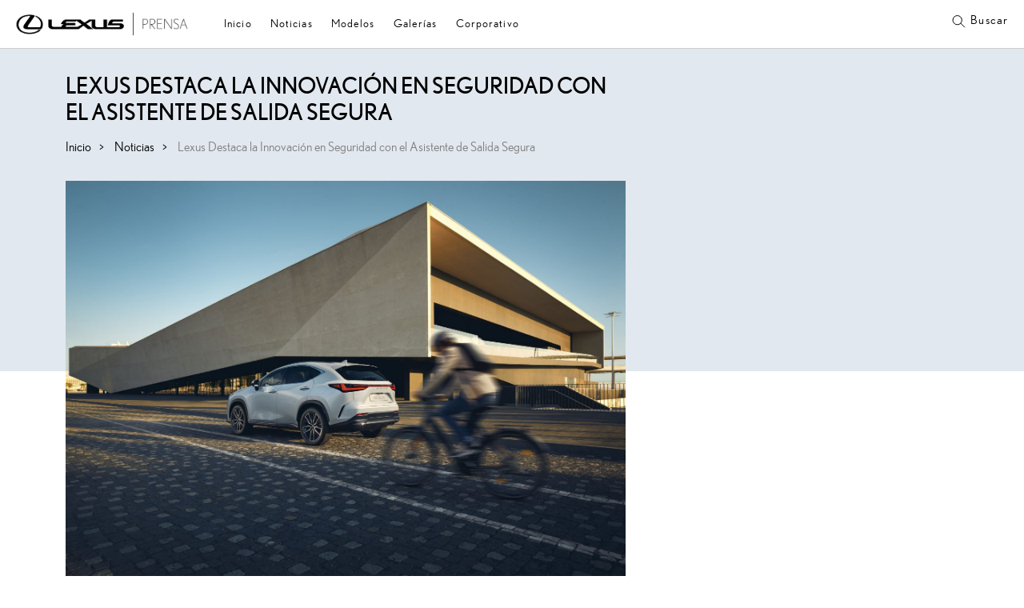

--- FILE ---
content_type: text/html; charset=UTF-8
request_url: https://prensa.lexusauto.es/lexus-destaca-la-innovacion-en-seguridad-con-el-asistente-de-salida-segura/
body_size: 15788
content:
<!doctype html>
<html lang="es">
<head>
    <meta charset="UTF-8">
    <meta name="viewport" content="width=device-width, initial-scale=1">
    <link rel="profile" href="https://gmpg.org/xfn/11">
    <link href="https://cdn.jsdelivr.net/npm/bootstrap@5.2.2/dist/css/bootstrap.min.css" rel="stylesheet" integrity="sha384-Zenh87qX5JnK2Jl0vWa8Ck2rdkQ2Bzep5IDxbcnCeuOxjzrPF/et3URy9Bv1WTRi" crossorigin="anonymous">
    <link href="https://vjs.zencdn.net/7.20.3/video-js.css" rel="stylesheet" />
    <meta name='robots' content='index, follow, max-image-preview:large, max-snippet:-1, max-video-preview:-1' />

	<!-- This site is optimized with the Yoast SEO plugin v23.6 - https://yoast.com/wordpress/plugins/seo/ -->
	<title>Lexus Destaca la Innovación en Seguridad con el Asistente de Salida Segura - Lexus Prensa</title>
	<link rel="canonical" href="https://prensa.lexusauto.es/lexus-destaca-la-innovacion-en-seguridad-con-el-asistente-de-salida-segura/" />
	<meta property="og:locale" content="es_ES" />
	<meta property="og:type" content="article" />
	<meta property="og:title" content="Lexus Destaca la Innovación en Seguridad con el Asistente de Salida Segura - Lexus Prensa" />
	<meta property="og:description" content="El Asistente de Salida Segura es una nueva prestación de seguridad de Lexus diseñada para ayudar a prevenir accidentes provocados por la apertura de las puertas del vehículo cuando pasan ciclistas u otros vehículos." />
	<meta property="og:url" content="https://prensa.lexusauto.es/lexus-destaca-la-innovacion-en-seguridad-con-el-asistente-de-salida-segura/" />
	<meta property="og:site_name" content="Lexus Prensa" />
	<meta property="article:published_time" content="2022-08-10T07:33:17+00:00" />
	<meta property="article:modified_time" content="2022-08-10T07:33:18+00:00" />
	<meta property="og:image" content="https://prensa.lexusauto.es/wp-content/uploads/2022/07/ng22nx350heu10-scaled.jpg" />
	<meta property="og:image:width" content="2560" />
	<meta property="og:image:height" content="1921" />
	<meta property="og:image:type" content="image/jpeg" />
	<meta name="author" content="lexusprensa" />
	<meta name="twitter:card" content="summary_large_image" />
	<meta name="twitter:label1" content="Escrito por" />
	<meta name="twitter:data1" content="lexusprensa" />
	<meta name="twitter:label2" content="Tiempo de lectura" />
	<meta name="twitter:data2" content="3 minutos" />
	<script type="application/ld+json" class="yoast-schema-graph">{"@context":"https://schema.org","@graph":[{"@type":"WebPage","@id":"https://prensa.lexusauto.es/lexus-destaca-la-innovacion-en-seguridad-con-el-asistente-de-salida-segura/","url":"https://prensa.lexusauto.es/lexus-destaca-la-innovacion-en-seguridad-con-el-asistente-de-salida-segura/","name":"Lexus Destaca la Innovación en Seguridad con el Asistente de Salida Segura - Lexus Prensa","isPartOf":{"@id":"https://prensa.lexusauto.es/#website"},"primaryImageOfPage":{"@id":"https://prensa.lexusauto.es/lexus-destaca-la-innovacion-en-seguridad-con-el-asistente-de-salida-segura/#primaryimage"},"image":{"@id":"https://prensa.lexusauto.es/lexus-destaca-la-innovacion-en-seguridad-con-el-asistente-de-salida-segura/#primaryimage"},"thumbnailUrl":"https://prensa.lexusauto.es/wp-content/uploads/2022/07/ng22nx350heu10-scaled.jpg","datePublished":"2022-08-10T07:33:17+00:00","dateModified":"2022-08-10T07:33:18+00:00","author":{"@id":"https://prensa.lexusauto.es/#/schema/person/6b2b139fd991871984c07e7656dc571f"},"breadcrumb":{"@id":"https://prensa.lexusauto.es/lexus-destaca-la-innovacion-en-seguridad-con-el-asistente-de-salida-segura/#breadcrumb"},"inLanguage":"es","potentialAction":[{"@type":"ReadAction","target":["https://prensa.lexusauto.es/lexus-destaca-la-innovacion-en-seguridad-con-el-asistente-de-salida-segura/"]}]},{"@type":"ImageObject","inLanguage":"es","@id":"https://prensa.lexusauto.es/lexus-destaca-la-innovacion-en-seguridad-con-el-asistente-de-salida-segura/#primaryimage","url":"https://prensa.lexusauto.es/wp-content/uploads/2022/07/ng22nx350heu10-scaled.jpg","contentUrl":"https://prensa.lexusauto.es/wp-content/uploads/2022/07/ng22nx350heu10-scaled.jpg","width":2560,"height":1921},{"@type":"BreadcrumbList","@id":"https://prensa.lexusauto.es/lexus-destaca-la-innovacion-en-seguridad-con-el-asistente-de-salida-segura/#breadcrumb","itemListElement":[{"@type":"ListItem","position":1,"name":"Portada","item":"https://prensa.lexusauto.es/"},{"@type":"ListItem","position":2,"name":"Lexus Destaca la Innovación en Seguridad con el Asistente de Salida Segura"}]},{"@type":"WebSite","@id":"https://prensa.lexusauto.es/#website","url":"https://prensa.lexusauto.es/","name":"Lexus Prensa","description":"Sala de prensa de Lexus España","potentialAction":[{"@type":"SearchAction","target":{"@type":"EntryPoint","urlTemplate":"https://prensa.lexusauto.es/?s={search_term_string}"},"query-input":{"@type":"PropertyValueSpecification","valueRequired":true,"valueName":"search_term_string"}}],"inLanguage":"es"},{"@type":"Person","@id":"https://prensa.lexusauto.es/#/schema/person/6b2b139fd991871984c07e7656dc571f","name":"lexusprensa","image":{"@type":"ImageObject","inLanguage":"es","@id":"https://prensa.lexusauto.es/#/schema/person/image/","url":"https://secure.gravatar.com/avatar/bef51b672997e3342360202e99779699?s=96&d=mm&r=g","contentUrl":"https://secure.gravatar.com/avatar/bef51b672997e3342360202e99779699?s=96&d=mm&r=g","caption":"lexusprensa"}}]}</script>
	<!-- / Yoast SEO plugin. -->


<link rel="alternate" type="application/rss+xml" title="Lexus Prensa &raquo; Feed" href="https://prensa.lexusauto.es/feed/" />
<link rel="alternate" type="application/rss+xml" title="Lexus Prensa &raquo; Feed de los comentarios" href="https://prensa.lexusauto.es/comments/feed/" />
<link rel="alternate" type="application/rss+xml" title="Lexus Prensa &raquo; Comentario Lexus Destaca la Innovación en Seguridad con el Asistente de Salida Segura del feed" href="https://prensa.lexusauto.es/lexus-destaca-la-innovacion-en-seguridad-con-el-asistente-de-salida-segura/feed/" />
<script>
window._wpemojiSettings = {"baseUrl":"https:\/\/s.w.org\/images\/core\/emoji\/15.0.3\/72x72\/","ext":".png","svgUrl":"https:\/\/s.w.org\/images\/core\/emoji\/15.0.3\/svg\/","svgExt":".svg","source":{"concatemoji":"https:\/\/prensa.lexusauto.es\/wp-includes\/js\/wp-emoji-release.min.js?ver=6.6.4"}};
/*! This file is auto-generated */
!function(i,n){var o,s,e;function c(e){try{var t={supportTests:e,timestamp:(new Date).valueOf()};sessionStorage.setItem(o,JSON.stringify(t))}catch(e){}}function p(e,t,n){e.clearRect(0,0,e.canvas.width,e.canvas.height),e.fillText(t,0,0);var t=new Uint32Array(e.getImageData(0,0,e.canvas.width,e.canvas.height).data),r=(e.clearRect(0,0,e.canvas.width,e.canvas.height),e.fillText(n,0,0),new Uint32Array(e.getImageData(0,0,e.canvas.width,e.canvas.height).data));return t.every(function(e,t){return e===r[t]})}function u(e,t,n){switch(t){case"flag":return n(e,"\ud83c\udff3\ufe0f\u200d\u26a7\ufe0f","\ud83c\udff3\ufe0f\u200b\u26a7\ufe0f")?!1:!n(e,"\ud83c\uddfa\ud83c\uddf3","\ud83c\uddfa\u200b\ud83c\uddf3")&&!n(e,"\ud83c\udff4\udb40\udc67\udb40\udc62\udb40\udc65\udb40\udc6e\udb40\udc67\udb40\udc7f","\ud83c\udff4\u200b\udb40\udc67\u200b\udb40\udc62\u200b\udb40\udc65\u200b\udb40\udc6e\u200b\udb40\udc67\u200b\udb40\udc7f");case"emoji":return!n(e,"\ud83d\udc26\u200d\u2b1b","\ud83d\udc26\u200b\u2b1b")}return!1}function f(e,t,n){var r="undefined"!=typeof WorkerGlobalScope&&self instanceof WorkerGlobalScope?new OffscreenCanvas(300,150):i.createElement("canvas"),a=r.getContext("2d",{willReadFrequently:!0}),o=(a.textBaseline="top",a.font="600 32px Arial",{});return e.forEach(function(e){o[e]=t(a,e,n)}),o}function t(e){var t=i.createElement("script");t.src=e,t.defer=!0,i.head.appendChild(t)}"undefined"!=typeof Promise&&(o="wpEmojiSettingsSupports",s=["flag","emoji"],n.supports={everything:!0,everythingExceptFlag:!0},e=new Promise(function(e){i.addEventListener("DOMContentLoaded",e,{once:!0})}),new Promise(function(t){var n=function(){try{var e=JSON.parse(sessionStorage.getItem(o));if("object"==typeof e&&"number"==typeof e.timestamp&&(new Date).valueOf()<e.timestamp+604800&&"object"==typeof e.supportTests)return e.supportTests}catch(e){}return null}();if(!n){if("undefined"!=typeof Worker&&"undefined"!=typeof OffscreenCanvas&&"undefined"!=typeof URL&&URL.createObjectURL&&"undefined"!=typeof Blob)try{var e="postMessage("+f.toString()+"("+[JSON.stringify(s),u.toString(),p.toString()].join(",")+"));",r=new Blob([e],{type:"text/javascript"}),a=new Worker(URL.createObjectURL(r),{name:"wpTestEmojiSupports"});return void(a.onmessage=function(e){c(n=e.data),a.terminate(),t(n)})}catch(e){}c(n=f(s,u,p))}t(n)}).then(function(e){for(var t in e)n.supports[t]=e[t],n.supports.everything=n.supports.everything&&n.supports[t],"flag"!==t&&(n.supports.everythingExceptFlag=n.supports.everythingExceptFlag&&n.supports[t]);n.supports.everythingExceptFlag=n.supports.everythingExceptFlag&&!n.supports.flag,n.DOMReady=!1,n.readyCallback=function(){n.DOMReady=!0}}).then(function(){return e}).then(function(){var e;n.supports.everything||(n.readyCallback(),(e=n.source||{}).concatemoji?t(e.concatemoji):e.wpemoji&&e.twemoji&&(t(e.twemoji),t(e.wpemoji)))}))}((window,document),window._wpemojiSettings);
</script>
<style id='wp-emoji-styles-inline-css'>

	img.wp-smiley, img.emoji {
		display: inline !important;
		border: none !important;
		box-shadow: none !important;
		height: 1em !important;
		width: 1em !important;
		margin: 0 0.07em !important;
		vertical-align: -0.1em !important;
		background: none !important;
		padding: 0 !important;
	}
</style>
<link rel='stylesheet' id='wp-block-library-css' href='https://prensa.lexusauto.es/wp-includes/css/dist/block-library/style.min.css?ver=6.6.4' media='all' />
<style id='classic-theme-styles-inline-css'>
/*! This file is auto-generated */
.wp-block-button__link{color:#fff;background-color:#32373c;border-radius:9999px;box-shadow:none;text-decoration:none;padding:calc(.667em + 2px) calc(1.333em + 2px);font-size:1.125em}.wp-block-file__button{background:#32373c;color:#fff;text-decoration:none}
</style>
<style id='global-styles-inline-css'>
:root{--wp--preset--aspect-ratio--square: 1;--wp--preset--aspect-ratio--4-3: 4/3;--wp--preset--aspect-ratio--3-4: 3/4;--wp--preset--aspect-ratio--3-2: 3/2;--wp--preset--aspect-ratio--2-3: 2/3;--wp--preset--aspect-ratio--16-9: 16/9;--wp--preset--aspect-ratio--9-16: 9/16;--wp--preset--color--black: #000000;--wp--preset--color--cyan-bluish-gray: #abb8c3;--wp--preset--color--white: #ffffff;--wp--preset--color--pale-pink: #f78da7;--wp--preset--color--vivid-red: #cf2e2e;--wp--preset--color--luminous-vivid-orange: #ff6900;--wp--preset--color--luminous-vivid-amber: #fcb900;--wp--preset--color--light-green-cyan: #7bdcb5;--wp--preset--color--vivid-green-cyan: #00d084;--wp--preset--color--pale-cyan-blue: #8ed1fc;--wp--preset--color--vivid-cyan-blue: #0693e3;--wp--preset--color--vivid-purple: #9b51e0;--wp--preset--gradient--vivid-cyan-blue-to-vivid-purple: linear-gradient(135deg,rgba(6,147,227,1) 0%,rgb(155,81,224) 100%);--wp--preset--gradient--light-green-cyan-to-vivid-green-cyan: linear-gradient(135deg,rgb(122,220,180) 0%,rgb(0,208,130) 100%);--wp--preset--gradient--luminous-vivid-amber-to-luminous-vivid-orange: linear-gradient(135deg,rgba(252,185,0,1) 0%,rgba(255,105,0,1) 100%);--wp--preset--gradient--luminous-vivid-orange-to-vivid-red: linear-gradient(135deg,rgba(255,105,0,1) 0%,rgb(207,46,46) 100%);--wp--preset--gradient--very-light-gray-to-cyan-bluish-gray: linear-gradient(135deg,rgb(238,238,238) 0%,rgb(169,184,195) 100%);--wp--preset--gradient--cool-to-warm-spectrum: linear-gradient(135deg,rgb(74,234,220) 0%,rgb(151,120,209) 20%,rgb(207,42,186) 40%,rgb(238,44,130) 60%,rgb(251,105,98) 80%,rgb(254,248,76) 100%);--wp--preset--gradient--blush-light-purple: linear-gradient(135deg,rgb(255,206,236) 0%,rgb(152,150,240) 100%);--wp--preset--gradient--blush-bordeaux: linear-gradient(135deg,rgb(254,205,165) 0%,rgb(254,45,45) 50%,rgb(107,0,62) 100%);--wp--preset--gradient--luminous-dusk: linear-gradient(135deg,rgb(255,203,112) 0%,rgb(199,81,192) 50%,rgb(65,88,208) 100%);--wp--preset--gradient--pale-ocean: linear-gradient(135deg,rgb(255,245,203) 0%,rgb(182,227,212) 50%,rgb(51,167,181) 100%);--wp--preset--gradient--electric-grass: linear-gradient(135deg,rgb(202,248,128) 0%,rgb(113,206,126) 100%);--wp--preset--gradient--midnight: linear-gradient(135deg,rgb(2,3,129) 0%,rgb(40,116,252) 100%);--wp--preset--font-size--small: 13px;--wp--preset--font-size--medium: 20px;--wp--preset--font-size--large: 36px;--wp--preset--font-size--x-large: 42px;--wp--preset--spacing--20: 0.44rem;--wp--preset--spacing--30: 0.67rem;--wp--preset--spacing--40: 1rem;--wp--preset--spacing--50: 1.5rem;--wp--preset--spacing--60: 2.25rem;--wp--preset--spacing--70: 3.38rem;--wp--preset--spacing--80: 5.06rem;--wp--preset--shadow--natural: 6px 6px 9px rgba(0, 0, 0, 0.2);--wp--preset--shadow--deep: 12px 12px 50px rgba(0, 0, 0, 0.4);--wp--preset--shadow--sharp: 6px 6px 0px rgba(0, 0, 0, 0.2);--wp--preset--shadow--outlined: 6px 6px 0px -3px rgba(255, 255, 255, 1), 6px 6px rgba(0, 0, 0, 1);--wp--preset--shadow--crisp: 6px 6px 0px rgba(0, 0, 0, 1);}:where(.is-layout-flex){gap: 0.5em;}:where(.is-layout-grid){gap: 0.5em;}body .is-layout-flex{display: flex;}.is-layout-flex{flex-wrap: wrap;align-items: center;}.is-layout-flex > :is(*, div){margin: 0;}body .is-layout-grid{display: grid;}.is-layout-grid > :is(*, div){margin: 0;}:where(.wp-block-columns.is-layout-flex){gap: 2em;}:where(.wp-block-columns.is-layout-grid){gap: 2em;}:where(.wp-block-post-template.is-layout-flex){gap: 1.25em;}:where(.wp-block-post-template.is-layout-grid){gap: 1.25em;}.has-black-color{color: var(--wp--preset--color--black) !important;}.has-cyan-bluish-gray-color{color: var(--wp--preset--color--cyan-bluish-gray) !important;}.has-white-color{color: var(--wp--preset--color--white) !important;}.has-pale-pink-color{color: var(--wp--preset--color--pale-pink) !important;}.has-vivid-red-color{color: var(--wp--preset--color--vivid-red) !important;}.has-luminous-vivid-orange-color{color: var(--wp--preset--color--luminous-vivid-orange) !important;}.has-luminous-vivid-amber-color{color: var(--wp--preset--color--luminous-vivid-amber) !important;}.has-light-green-cyan-color{color: var(--wp--preset--color--light-green-cyan) !important;}.has-vivid-green-cyan-color{color: var(--wp--preset--color--vivid-green-cyan) !important;}.has-pale-cyan-blue-color{color: var(--wp--preset--color--pale-cyan-blue) !important;}.has-vivid-cyan-blue-color{color: var(--wp--preset--color--vivid-cyan-blue) !important;}.has-vivid-purple-color{color: var(--wp--preset--color--vivid-purple) !important;}.has-black-background-color{background-color: var(--wp--preset--color--black) !important;}.has-cyan-bluish-gray-background-color{background-color: var(--wp--preset--color--cyan-bluish-gray) !important;}.has-white-background-color{background-color: var(--wp--preset--color--white) !important;}.has-pale-pink-background-color{background-color: var(--wp--preset--color--pale-pink) !important;}.has-vivid-red-background-color{background-color: var(--wp--preset--color--vivid-red) !important;}.has-luminous-vivid-orange-background-color{background-color: var(--wp--preset--color--luminous-vivid-orange) !important;}.has-luminous-vivid-amber-background-color{background-color: var(--wp--preset--color--luminous-vivid-amber) !important;}.has-light-green-cyan-background-color{background-color: var(--wp--preset--color--light-green-cyan) !important;}.has-vivid-green-cyan-background-color{background-color: var(--wp--preset--color--vivid-green-cyan) !important;}.has-pale-cyan-blue-background-color{background-color: var(--wp--preset--color--pale-cyan-blue) !important;}.has-vivid-cyan-blue-background-color{background-color: var(--wp--preset--color--vivid-cyan-blue) !important;}.has-vivid-purple-background-color{background-color: var(--wp--preset--color--vivid-purple) !important;}.has-black-border-color{border-color: var(--wp--preset--color--black) !important;}.has-cyan-bluish-gray-border-color{border-color: var(--wp--preset--color--cyan-bluish-gray) !important;}.has-white-border-color{border-color: var(--wp--preset--color--white) !important;}.has-pale-pink-border-color{border-color: var(--wp--preset--color--pale-pink) !important;}.has-vivid-red-border-color{border-color: var(--wp--preset--color--vivid-red) !important;}.has-luminous-vivid-orange-border-color{border-color: var(--wp--preset--color--luminous-vivid-orange) !important;}.has-luminous-vivid-amber-border-color{border-color: var(--wp--preset--color--luminous-vivid-amber) !important;}.has-light-green-cyan-border-color{border-color: var(--wp--preset--color--light-green-cyan) !important;}.has-vivid-green-cyan-border-color{border-color: var(--wp--preset--color--vivid-green-cyan) !important;}.has-pale-cyan-blue-border-color{border-color: var(--wp--preset--color--pale-cyan-blue) !important;}.has-vivid-cyan-blue-border-color{border-color: var(--wp--preset--color--vivid-cyan-blue) !important;}.has-vivid-purple-border-color{border-color: var(--wp--preset--color--vivid-purple) !important;}.has-vivid-cyan-blue-to-vivid-purple-gradient-background{background: var(--wp--preset--gradient--vivid-cyan-blue-to-vivid-purple) !important;}.has-light-green-cyan-to-vivid-green-cyan-gradient-background{background: var(--wp--preset--gradient--light-green-cyan-to-vivid-green-cyan) !important;}.has-luminous-vivid-amber-to-luminous-vivid-orange-gradient-background{background: var(--wp--preset--gradient--luminous-vivid-amber-to-luminous-vivid-orange) !important;}.has-luminous-vivid-orange-to-vivid-red-gradient-background{background: var(--wp--preset--gradient--luminous-vivid-orange-to-vivid-red) !important;}.has-very-light-gray-to-cyan-bluish-gray-gradient-background{background: var(--wp--preset--gradient--very-light-gray-to-cyan-bluish-gray) !important;}.has-cool-to-warm-spectrum-gradient-background{background: var(--wp--preset--gradient--cool-to-warm-spectrum) !important;}.has-blush-light-purple-gradient-background{background: var(--wp--preset--gradient--blush-light-purple) !important;}.has-blush-bordeaux-gradient-background{background: var(--wp--preset--gradient--blush-bordeaux) !important;}.has-luminous-dusk-gradient-background{background: var(--wp--preset--gradient--luminous-dusk) !important;}.has-pale-ocean-gradient-background{background: var(--wp--preset--gradient--pale-ocean) !important;}.has-electric-grass-gradient-background{background: var(--wp--preset--gradient--electric-grass) !important;}.has-midnight-gradient-background{background: var(--wp--preset--gradient--midnight) !important;}.has-small-font-size{font-size: var(--wp--preset--font-size--small) !important;}.has-medium-font-size{font-size: var(--wp--preset--font-size--medium) !important;}.has-large-font-size{font-size: var(--wp--preset--font-size--large) !important;}.has-x-large-font-size{font-size: var(--wp--preset--font-size--x-large) !important;}
:where(.wp-block-post-template.is-layout-flex){gap: 1.25em;}:where(.wp-block-post-template.is-layout-grid){gap: 1.25em;}
:where(.wp-block-columns.is-layout-flex){gap: 2em;}:where(.wp-block-columns.is-layout-grid){gap: 2em;}
:root :where(.wp-block-pullquote){font-size: 1.5em;line-height: 1.6;}
</style>
<link rel='stylesheet' id='descubrelexus-style-css' href='https://prensa.lexusauto.es/wp-content/themes/prensa/style.css?ver=1.0.4' media='all' />
<link rel='stylesheet' id='heateor_sss_frontend_css-css' href='https://prensa.lexusauto.es/wp-content/plugins/sassy-social-share/public/css/sassy-social-share-public.css?ver=3.3.69' media='all' />
<style id='heateor_sss_frontend_css-inline-css'>
.heateor_sss_button_instagram span.heateor_sss_svg,a.heateor_sss_instagram span.heateor_sss_svg{background:radial-gradient(circle at 30% 107%,#fdf497 0,#fdf497 5%,#fd5949 45%,#d6249f 60%,#285aeb 90%)}.heateor_sss_horizontal_sharing .heateor_sss_svg,.heateor_sss_standard_follow_icons_container .heateor_sss_svg{color:#fff;border-width:0px;border-style:solid;border-color:transparent}.heateor_sss_horizontal_sharing .heateorSssTCBackground{color:#666}.heateor_sss_horizontal_sharing span.heateor_sss_svg:hover,.heateor_sss_standard_follow_icons_container span.heateor_sss_svg:hover{border-color:transparent;}.heateor_sss_vertical_sharing span.heateor_sss_svg,.heateor_sss_floating_follow_icons_container span.heateor_sss_svg{color:#fff;border-width:0px;border-style:solid;border-color:transparent;}.heateor_sss_vertical_sharing .heateorSssTCBackground{color:#666;}.heateor_sss_vertical_sharing span.heateor_sss_svg:hover,.heateor_sss_floating_follow_icons_container span.heateor_sss_svg:hover{border-color:transparent;}@media screen and (max-width:783px) {.heateor_sss_vertical_sharing{display:none!important}}
</style>
<script src="https://prensa.lexusauto.es/wp-includes/js/jquery/jquery.min.js?ver=3.7.1" id="jquery-core-js"></script>
<script src="https://prensa.lexusauto.es/wp-includes/js/jquery/jquery-migrate.min.js?ver=3.4.1" id="jquery-migrate-js"></script>
<link rel="https://api.w.org/" href="https://prensa.lexusauto.es/wp-json/" /><link rel="alternate" title="JSON" type="application/json" href="https://prensa.lexusauto.es/wp-json/wp/v2/posts/25523" /><link rel="EditURI" type="application/rsd+xml" title="RSD" href="https://prensa.lexusauto.es/xmlrpc.php?rsd" />
<meta name="generator" content="WordPress 6.6.4" />
<link rel='shortlink' href='https://prensa.lexusauto.es/?p=25523' />
<link rel="alternate" title="oEmbed (JSON)" type="application/json+oembed" href="https://prensa.lexusauto.es/wp-json/oembed/1.0/embed?url=https%3A%2F%2Fprensa.lexusauto.es%2Flexus-destaca-la-innovacion-en-seguridad-con-el-asistente-de-salida-segura%2F" />
<link rel="alternate" title="oEmbed (XML)" type="text/xml+oembed" href="https://prensa.lexusauto.es/wp-json/oembed/1.0/embed?url=https%3A%2F%2Fprensa.lexusauto.es%2Flexus-destaca-la-innovacion-en-seguridad-con-el-asistente-de-salida-segura%2F&#038;format=xml" />
<link rel="pingback" href="https://prensa.lexusauto.es/xmlrpc.php"><style>.recentcomments a{display:inline !important;padding:0 !important;margin:0 !important;}</style><script type="text/javascript" src="//script.crazyegg.com/pages/scripts/0110/1556.js" async="async" ></script><meta name="generator" content="Powered by Slider Revolution 6.5.11 - responsive, Mobile-Friendly Slider Plugin for WordPress with comfortable drag and drop interface." />
<link rel="icon" href="https://lexusprensa.s3.us-west-2.amazonaws.com/wp-content/uploads/2025/01/14113218/favicon_lexus-150x150.png" sizes="32x32" />
<link rel="icon" href="https://lexusprensa.s3.us-west-2.amazonaws.com/wp-content/uploads/2025/01/14113218/favicon_lexus-300x300.png" sizes="192x192" />
<link rel="apple-touch-icon" href="https://lexusprensa.s3.us-west-2.amazonaws.com/wp-content/uploads/2025/01/14113218/favicon_lexus-300x300.png" />
<meta name="msapplication-TileImage" content="https://lexusprensa.s3.us-west-2.amazonaws.com/wp-content/uploads/2025/01/14113218/favicon_lexus-300x300.png" />
<script type="text/javascript">function setREVStartSize(e){
			//window.requestAnimationFrame(function() {				 
				window.RSIW = window.RSIW===undefined ? window.innerWidth : window.RSIW;	
				window.RSIH = window.RSIH===undefined ? window.innerHeight : window.RSIH;	
				try {								
					var pw = document.getElementById(e.c).parentNode.offsetWidth,
						newh;
					pw = pw===0 || isNaN(pw) ? window.RSIW : pw;
					e.tabw = e.tabw===undefined ? 0 : parseInt(e.tabw);
					e.thumbw = e.thumbw===undefined ? 0 : parseInt(e.thumbw);
					e.tabh = e.tabh===undefined ? 0 : parseInt(e.tabh);
					e.thumbh = e.thumbh===undefined ? 0 : parseInt(e.thumbh);
					e.tabhide = e.tabhide===undefined ? 0 : parseInt(e.tabhide);
					e.thumbhide = e.thumbhide===undefined ? 0 : parseInt(e.thumbhide);
					e.mh = e.mh===undefined || e.mh=="" || e.mh==="auto" ? 0 : parseInt(e.mh,0);		
					if(e.layout==="fullscreen" || e.l==="fullscreen") 						
						newh = Math.max(e.mh,window.RSIH);					
					else{					
						e.gw = Array.isArray(e.gw) ? e.gw : [e.gw];
						for (var i in e.rl) if (e.gw[i]===undefined || e.gw[i]===0) e.gw[i] = e.gw[i-1];					
						e.gh = e.el===undefined || e.el==="" || (Array.isArray(e.el) && e.el.length==0)? e.gh : e.el;
						e.gh = Array.isArray(e.gh) ? e.gh : [e.gh];
						for (var i in e.rl) if (e.gh[i]===undefined || e.gh[i]===0) e.gh[i] = e.gh[i-1];
											
						var nl = new Array(e.rl.length),
							ix = 0,						
							sl;					
						e.tabw = e.tabhide>=pw ? 0 : e.tabw;
						e.thumbw = e.thumbhide>=pw ? 0 : e.thumbw;
						e.tabh = e.tabhide>=pw ? 0 : e.tabh;
						e.thumbh = e.thumbhide>=pw ? 0 : e.thumbh;					
						for (var i in e.rl) nl[i] = e.rl[i]<window.RSIW ? 0 : e.rl[i];
						sl = nl[0];									
						for (var i in nl) if (sl>nl[i] && nl[i]>0) { sl = nl[i]; ix=i;}															
						var m = pw>(e.gw[ix]+e.tabw+e.thumbw) ? 1 : (pw-(e.tabw+e.thumbw)) / (e.gw[ix]);					
						newh =  (e.gh[ix] * m) + (e.tabh + e.thumbh);
					}
					var el = document.getElementById(e.c);
					if (el!==null && el) el.style.height = newh+"px";					
					el = document.getElementById(e.c+"_wrapper");
					if (el!==null && el) {
						el.style.height = newh+"px";
						el.style.display = "block";
					}
				} catch(e){
					console.log("Failure at Presize of Slider:" + e)
				}					   
			//});
		  };</script>
    <script src="https://www.google.com/recaptcha/api.js?render=6LdK3hQfAAAAAEYWQfk2Q3tq9skQwSGF7R9-BpF0"></script>
    <!-- Google tag (gtag.js) -->
    <script async src="https://www.googletagmanager.com/gtag/js?id=G-QM1GTLLLHL"></script>
    <script>
      window.dataLayer = window.dataLayer || [];
      function gtag(){dataLayer.push(arguments);}
      gtag('js', new Date());
      gtag('config', 'G-QM1GTLLLHL');
    </script>

</head>


      
<body class="post-template-default single single-post postid-25523 single-format-standard">
<div id="page" class="site">
  <a class="skip-link screen-reader-text" href="#primary">Skip to content</a>
    <header id="masthead" class="site-header ">
     <div class="top">
       <div class="site-branding">
         <a href="https://prensa.lexusauto.es"><img src="https://prensa.lexusauto.es/wp-content/themes/prensa/img/logo_lexusprensa.png"></a>
       </div><!-- .site-branding -->
       <nav class="navbar navbar-expand-lg">
         <button class="boton-menu" type="button" data-bs-toggle="collapse" data-bs-target="#menuprincipal" aria-controls="menuprincipal" aria-expanded="false" aria-label="Toggle navigation">
           <span class="icono-menu"></span>
         </button>
         <div class="collapse navbar-collapse" id="menuprincipal">
           <div class="menu-lexus-container"><ul id="menu-lexus" class="menu"><li id="menu-item-4466" class="menu-item menu-item-type-custom menu-item-object-custom menu-item-home menu-item-4466"><a href="http://prensa.lexusauto.es/">Inicio</a></li>
<li id="menu-item-3870" class="menu-item menu-item-type-post_type menu-item-object-page menu-item-3870"><a href="https://prensa.lexusauto.es/noticias/">Noticias</a></li>
<li id="menu-item-1335" class="menu-item menu-item-type-custom menu-item-object-custom menu-item-has-children menu-item-1335"><a href="http://prensa.lexusauto.es/?page_id=3904">Modelos</a>
<ul class="sub-menu">
	<li id="menu-item-28856" class="menu-item menu-item-type-custom menu-item-object-custom menu-item-28856"><a href="https://prensa.lexusauto.es/modelos/?categorias%5B0%5D=1447">LBX</a></li>
	<li id="menu-item-28752" class="menu-item menu-item-type-custom menu-item-object-custom menu-item-28752"><a href="https://prensa.lexusauto.es/modelos/?categorias%5B0%5D=688">UX</a></li>
	<li id="menu-item-28754" class="menu-item menu-item-type-custom menu-item-object-custom menu-item-28754"><a href="https://prensa.lexusauto.es/modelos/?categorias%5B0%5D=1239">UX 300e</a></li>
	<li id="menu-item-28838" class="menu-item menu-item-type-custom menu-item-object-custom menu-item-28838"><a href="https://prensa.lexusauto.es/modelos/?categorias%5B0%5D=1257">RZ</a></li>
	<li id="menu-item-28843" class="menu-item menu-item-type-custom menu-item-object-custom menu-item-28843"><a href="https://prensa.lexusauto.es/modelos/?categorias%5B0%5D=1446">LM</a></li>
	<li id="menu-item-28757" class="menu-item menu-item-type-custom menu-item-object-custom menu-item-28757"><a href="https://prensa.lexusauto.es/modelos/?categorias%5B0%5D=84">NX</a></li>
	<li id="menu-item-28753" class="menu-item menu-item-type-custom menu-item-object-custom menu-item-28753"><a href="https://prensa.lexusauto.es/modelos/?categorias%5B0%5D=78">RX</a></li>
	<li id="menu-item-28758" class="menu-item menu-item-type-custom menu-item-object-custom menu-item-28758"><a href="https://prensa.lexusauto.es/modelos/?categorias%5B0%5D=708">ES</a></li>
	<li id="menu-item-37350" class="menu-item menu-item-type-custom menu-item-object-custom menu-item-37350"><a href="https://prensa.lexusauto.es/modelos/?categorias%5B0%5D=1637">Nuevo RZ</a></li>
	<li id="menu-item-37351" class="menu-item menu-item-type-custom menu-item-object-custom menu-item-37351"><a href="https://prensa.lexusauto.es/modelos/?categorias%5B0%5D=1638">Nuevo ES</a></li>
</ul>
</li>
<li id="menu-item-28771" class="menu-item menu-item-type-post_type menu-item-object-page menu-item-28771"><a href="https://prensa.lexusauto.es/galerias/">Galerías</a></li>
<li id="menu-item-28743" class="menu-item menu-item-type-post_type menu-item-object-page menu-item-has-children menu-item-28743"><a href="https://prensa.lexusauto.es/territorios/">Territorios</a>
<ul class="sub-menu">
	<li id="menu-item-28748" class="menu-item menu-item-type-post_type menu-item-object-page menu-item-28748"><a href="https://prensa.lexusauto.es/territorios/arte-y-diseno/">Arte y diseño</a></li>
	<li id="menu-item-28747" class="menu-item menu-item-type-post_type menu-item-object-page menu-item-28747"><a href="https://prensa.lexusauto.es/territorios/deporte/">Deporte</a></li>
	<li id="menu-item-28746" class="menu-item menu-item-type-post_type menu-item-object-page menu-item-28746"><a href="https://prensa.lexusauto.es/territorios/gastronomia/">Gastronomía</a></li>
	<li id="menu-item-28744" class="menu-item menu-item-type-post_type menu-item-object-page menu-item-28744"><a href="https://prensa.lexusauto.es/territorios/lifestyle/">Lifestyle</a></li>
	<li id="menu-item-28745" class="menu-item menu-item-type-post_type menu-item-object-page menu-item-28745"><a href="https://prensa.lexusauto.es/territorios/sostenibilidad/">Sostenibilidad</a></li>
</ul>
</li>
<li id="menu-item-35795" class="menu-item menu-item-type-post_type menu-item-object-page menu-item-35795"><a href="https://prensa.lexusauto.es/corporativo/">Corporativo</a></li>
</ul></div>         </div>
       </nav>
       <div class="buscar">
         <a href="#" data-bs-toggle="modal" data-bs-target="#modal-buscar">
           <img src="https://prensa.lexusauto.es/wp-content/themes/prensa/img/buscar.svg">
           <span>Buscar</span>
         </a>
       </div>
     </div><!-- .top -->
  </header><!-- #masthead -->

<main id="primary" class="site-main">
  <div class="single-header">
    <div class="container">
      <div class="content ">
        <h1>Lexus Destaca la Innovación en Seguridad con el Asistente de Salida Segura</h1>
        <div class="breadcrumb">
  <ul>
    <li><a href="/">Inicio</a></li>
            <li><a href="https://prensa.lexusauto.es/noticias/">Noticias</a></li>
            <li class="active">Lexus Destaca la Innovación en Seguridad con el Asistente de Salida Segura</li>
</div>
        <img width="2560" height="1921" src="https://prensa.lexusauto.es/wp-content/uploads/2022/07/ng22nx350heu10-scaled.jpg" class="attachment-full size-full wp-post-image" alt="" decoding="async" fetchpriority="high" srcset="https://prensa.lexusauto.es/wp-content/uploads/2022/07/ng22nx350heu10-scaled.jpg 2560w, https://prensa.lexusauto.es/wp-content/uploads/2022/07/ng22nx350heu10-300x225.jpg 300w, https://prensa.lexusauto.es/wp-content/uploads/2022/07/ng22nx350heu10-1024x768.jpg 1024w, https://prensa.lexusauto.es/wp-content/uploads/2022/07/ng22nx350heu10-768x576.jpg 768w, https://prensa.lexusauto.es/wp-content/uploads/2022/07/ng22nx350heu10-1536x1153.jpg 1536w, https://prensa.lexusauto.es/wp-content/uploads/2022/07/ng22nx350heu10-2048x1537.jpg 2048w" sizes="(max-width: 2560px) 100vw, 2560px" />        <span class="time" style="position: relative;">
	  10/08/2022  	                    <div class="etiquetas">
            <a href="https://prensa.lexusauto.es/tag/asistente-de-salida-segura/" rel="tag">Asistente de Salida Segura</a><a href="https://prensa.lexusauto.es/tag/lexus/" rel="tag">Lexus</a><a href="https://prensa.lexusauto.es/tag/lexus-safety-system/" rel="tag">Lexus Safety System +</a><a href="https://prensa.lexusauto.es/tag/seguridad/" rel="tag">Seguridad</a>          </div>
              </div><!-- .content -->
    </div><!-- .container -->
  </div><!-- .single-header -->
  <div class="container">
        <div class="row">
            <div class="col-md-12">
        <div class="post-body">
          
<p><strong>Más información: <a href="https://www.lexusauto.es/estilolexus/marca/lexus-destaca-la-innovacion-en-seguridad-con-el-asistente-de-salida-segura">https://www.lexusauto.es/estilolexus/marca/lexus-destaca-la-innovacion-en-seguridad-con-el-asistente-de-salida-segura</a></strong></p>
<p> </p>
<ul>
<li>La tecnología de Asistente de Salida Segura, una novedad mundial, puede evitar accidentes causados al abrir la puerta de un vehículo cuando viene un ciclista</li>
<li>El Asistente de Salida Segura combina con el Sistema de Detección de Ángulo Muerto (BSM) y con el nuevo sistema de apertura electrónica de las puertas e-Latch</li>
<li>Lexus cree que esta tecnología podría ayudar a evitar hasta el 95 % de los accidentes provocados por la apertura peligrosa de puertas</li>
<li>Tecnología ya disponible en el nuevo NX, así como en el Nuevo RZ eléctrico y en la quinta generación del RX.</li>
</ul>
<p> </p>
<p>El <strong>Asistente de Salida Segura</strong> es una nueva prestación de seguridad de Lexus diseñada para ayudar a prevenir accidentes provocados por la apertura de las puertas del vehículo cuando pasan ciclistas u otros vehículos.</p>
<p>Este tipo de accidentes son bastante habituales, cuando el conductor o un ocupante de un vehículo abren la puerta e invaden la trayectoria de un ciclista que venga desde atrás. </p>
<p>Lexus ha ayudado a prevenir este problema con una tecnología sin precedentes en el mundo, que puede evitar que se abra una puerta si existe riesgo de accidente. La tecnología de Asistente de Salida Segura combina el nuevo sistema de apertura electrónica de las puertas e-Latch con los sensores del Sistema de Detección de Ángulo Muerto (BSM) montados en la parte posterior del vehículo. Estos sensores detectan a ciclistas u otros usuarios de la vía, avisan al conductor o a los ocupantes con unas luces de advertencia en los retrovisores exteriores y el cuadro de instrumentos, y deshabilitan el sistema de apertura e-Latch.</p>
<p>La tecnología se estrenó en el nuevo SUV de tamaño medio Lexus NX, así como en el Nuevo RZ y en todos los nuevos modelos de la quinta generación del RX.</p>
<p>El Asistente de Salida Segura es uno de los elementos de las completas prestaciones de seguridad que está instalando Lexus en sus vehículos para prevenir accidentes en que se vean implicados ciclistas –y otros usuarios de la vía, incluidos peatones–, en su anhelo por reducir a cero los accidentes de tráfico, los heridos y las víctimas.</p>
<p>Así, por ejemplo, el paquete Lexus Safety System +, montado de serie en todos los nuevos modelos Lexus, incluye un Sistema de seguridad precolisión que puede detectar durante el día el riesgo de colisión con un ciclista que circule por delante. La nueva función de Asistencia al giro en cruces también avisa si un ciclista cruza la trayectoria del vehículo al girar a izquierda o derecha en una intersección.</p>
<p> </p>
<p><a href="https://prensa.lexusauto.es/wp-content/uploads/2022/08/LEXUS-DESTACA-LA-INNOVACIÓN-EN-SEGURIDAD-CON-EL-ASISTENTE-DE-SALIDA-SEGURA.pdf">Nota de prensa en PDF</a></p>
<p><a href="https://prensa.lexusauto.es/galeria-lexus-destaca-la-innovacion-en-seguridad-con-el-asistente-de-salida-segura/">Ver galería de imágenes</a></p>
<p> </p>
<p>Twitter: <a href="https://twitter.com/LexusSpain"><strong>@LexusSpain</strong></a></p>
<p>Facebook: <a href="https://www.facebook.com/lexusspain"><strong>@lexusspain</strong></a></p>
<p>Instagram: <a href="http://instagram.com/lexusspain"><strong>@lexusspain</strong></a></p>
<p>Linkedin: <strong><a href="https://www.linkedin.com/company/lexusspain/">Lexus España</a></strong></p>
<p> </p>
<p><strong>Acerca de Lexus</strong></p>
<p>Lanzada en 1989, Lexus se ha convertido en una marca de referencia en todo el mundo por su búsqueda de la perfección, la excelente calidad de sus productos y una tecnología muy sofisticada como es la tecnología Lexus Hybrid Drive y por su concepto único de servicio al cliente excepcional. Reforzando aún más los valores tradicionales de Lexus como son su incomparable calidad de fabricación, lujo interior y tecnología de última generación, la filosofía de diseño L-finesse, que representa un factor muy importante en el posicionamiento de Lexus como una marca global única y deseable.</p>
<p>Hoy en día, Lexus sigue siendo el primer -y único- fabricante de automóviles Premium del mundo en ofrecer una gama completa de vehículos electrificados que comprende la gama de modelos híbridos LC 500h, LS 500h, RX 450h, RX 450h L, ES 300h, UX 250h, y el nuevo NX 350h, así como modelos 100% eléctricos como el UX 300e y el Nuevo RZ 450e y modelos híbridos enchufables como el Nuevo NX 450h+. Toda la gama dispone de Lexus Relax con hasta 10 años de garantía como prueba de que Lexus confía plenamente en la calidad de sus vehículos.</p>
<p> </p>
        </div>
        <div class="botones-compartir">
          <div class="compartir">
            <div class="heateor_sss_sharing_container heateor_sss_horizontal_sharing" data-heateor-ss-offset="0" data-heateor-sss-href='https://prensa.lexusauto.es/lexus-destaca-la-innovacion-en-seguridad-con-el-asistente-de-salida-segura/'><div class="heateor_sss_sharing_ul"><a aria-label="Facebook" class="heateor_sss_facebook" href="https://www.facebook.com/sharer/sharer.php?u=https%3A%2F%2Fprensa.lexusauto.es%2Flexus-destaca-la-innovacion-en-seguridad-con-el-asistente-de-salida-segura%2F" title="Facebook" rel="nofollow noopener" target="_blank" style="font-size:32px!important;box-shadow:none;display:inline-block;vertical-align:middle"><span class="heateor_sss_svg" style="background-color:#0765FE;width:35px;height:35px;border-radius:999px;display:inline-block;opacity:1;float:left;font-size:32px;box-shadow:none;display:inline-block;font-size:16px;padding:0 4px;vertical-align:middle;background-repeat:repeat;overflow:hidden;padding:0;cursor:pointer;box-sizing:content-box"><svg style="display:block;border-radius:999px;" focusable="false" aria-hidden="true" xmlns="http://www.w3.org/2000/svg" width="100%" height="100%" viewBox="0 0 32 32"><path fill="#fff" d="M28 16c0-6.627-5.373-12-12-12S4 9.373 4 16c0 5.628 3.875 10.35 9.101 11.647v-7.98h-2.474V16H13.1v-1.58c0-4.085 1.849-5.978 5.859-5.978.76 0 2.072.15 2.608.298v3.325c-.283-.03-.775-.045-1.386-.045-1.967 0-2.728.745-2.728 2.683V16h3.92l-.673 3.667h-3.247v8.245C23.395 27.195 28 22.135 28 16Z"></path></svg></span></a><a aria-label="Twitter" class="heateor_sss_button_twitter" href="http://twitter.com/intent/tweet?text=Lexus%20Destaca%20la%20Innovaci%C3%B3n%20en%20Seguridad%20con%20el%20Asistente%20de%20Salida%20Segura&url=https%3A%2F%2Fprensa.lexusauto.es%2Flexus-destaca-la-innovacion-en-seguridad-con-el-asistente-de-salida-segura%2F" title="Twitter" rel="nofollow noopener" target="_blank" style="font-size:32px!important;box-shadow:none;display:inline-block;vertical-align:middle"><span class="heateor_sss_svg heateor_sss_s__default heateor_sss_s_twitter" style="background-color:#55acee;width:35px;height:35px;border-radius:999px;display:inline-block;opacity:1;float:left;font-size:32px;box-shadow:none;display:inline-block;font-size:16px;padding:0 4px;vertical-align:middle;background-repeat:repeat;overflow:hidden;padding:0;cursor:pointer;box-sizing:content-box"><svg style="display:block;border-radius:999px;" focusable="false" aria-hidden="true" xmlns="http://www.w3.org/2000/svg" width="100%" height="100%" viewBox="-4 -4 39 39"><path d="M28 8.557a9.913 9.913 0 0 1-2.828.775 4.93 4.93 0 0 0 2.166-2.725 9.738 9.738 0 0 1-3.13 1.194 4.92 4.92 0 0 0-3.593-1.55 4.924 4.924 0 0 0-4.794 6.049c-4.09-.21-7.72-2.17-10.15-5.15a4.942 4.942 0 0 0-.665 2.477c0 1.71.87 3.214 2.19 4.1a4.968 4.968 0 0 1-2.23-.616v.06c0 2.39 1.7 4.38 3.952 4.83-.414.115-.85.174-1.297.174-.318 0-.626-.03-.928-.086a4.935 4.935 0 0 0 4.6 3.42 9.893 9.893 0 0 1-6.114 2.107c-.398 0-.79-.023-1.175-.068a13.953 13.953 0 0 0 7.55 2.213c9.056 0 14.01-7.507 14.01-14.013 0-.213-.005-.426-.015-.637.96-.695 1.795-1.56 2.455-2.55z" fill="#fff"></path></svg></span></a><a aria-label="Linkedin" class="heateor_sss_button_linkedin" href="https://www.linkedin.com/sharing/share-offsite/?url=https%3A%2F%2Fprensa.lexusauto.es%2Flexus-destaca-la-innovacion-en-seguridad-con-el-asistente-de-salida-segura%2F" title="Linkedin" rel="nofollow noopener" target="_blank" style="font-size:32px!important;box-shadow:none;display:inline-block;vertical-align:middle"><span class="heateor_sss_svg heateor_sss_s__default heateor_sss_s_linkedin" style="background-color:#0077b5;width:35px;height:35px;border-radius:999px;display:inline-block;opacity:1;float:left;font-size:32px;box-shadow:none;display:inline-block;font-size:16px;padding:0 4px;vertical-align:middle;background-repeat:repeat;overflow:hidden;padding:0;cursor:pointer;box-sizing:content-box"><svg style="display:block;border-radius:999px;" focusable="false" aria-hidden="true" xmlns="http://www.w3.org/2000/svg" width="100%" height="100%" viewBox="0 0 32 32"><path d="M6.227 12.61h4.19v13.48h-4.19V12.61zm2.095-6.7a2.43 2.43 0 0 1 0 4.86c-1.344 0-2.428-1.09-2.428-2.43s1.084-2.43 2.428-2.43m4.72 6.7h4.02v1.84h.058c.56-1.058 1.927-2.176 3.965-2.176 4.238 0 5.02 2.792 5.02 6.42v7.395h-4.183v-6.56c0-1.564-.03-3.574-2.178-3.574-2.18 0-2.514 1.7-2.514 3.46v6.668h-4.187V12.61z" fill="#fff"></path></svg></span></a><a aria-label="Whatsapp" class="heateor_sss_whatsapp" href="https://api.whatsapp.com/send?text=Lexus%20Destaca%20la%20Innovaci%C3%B3n%20en%20Seguridad%20con%20el%20Asistente%20de%20Salida%20Segura%20https%3A%2F%2Fprensa.lexusauto.es%2Flexus-destaca-la-innovacion-en-seguridad-con-el-asistente-de-salida-segura%2F" title="Whatsapp" rel="nofollow noopener" target="_blank" style="font-size:32px!important;box-shadow:none;display:inline-block;vertical-align:middle"><span class="heateor_sss_svg" style="background-color:#55eb4c;width:35px;height:35px;border-radius:999px;display:inline-block;opacity:1;float:left;font-size:32px;box-shadow:none;display:inline-block;font-size:16px;padding:0 4px;vertical-align:middle;background-repeat:repeat;overflow:hidden;padding:0;cursor:pointer;box-sizing:content-box"><svg style="display:block;border-radius:999px;" focusable="false" aria-hidden="true" xmlns="http://www.w3.org/2000/svg" width="100%" height="100%" viewBox="-6 -5 40 40"><path class="heateor_sss_svg_stroke heateor_sss_no_fill" stroke="#fff" stroke-width="2" fill="none" d="M 11.579798566743314 24.396926207859085 A 10 10 0 1 0 6.808479557110079 20.73576436351046"></path><path d="M 7 19 l -1 6 l 6 -1" class="heateor_sss_no_fill heateor_sss_svg_stroke" stroke="#fff" stroke-width="2" fill="none"></path><path d="M 10 10 q -1 8 8 11 c 5 -1 0 -6 -1 -3 q -4 -3 -5 -5 c 4 -2 -1 -5 -1 -4" fill="#fff"></path></svg></span></a><a aria-label="Telegram" class="heateor_sss_button_telegram" href="https://telegram.me/share/url?url=https%3A%2F%2Fprensa.lexusauto.es%2Flexus-destaca-la-innovacion-en-seguridad-con-el-asistente-de-salida-segura%2F&text=Lexus%20Destaca%20la%20Innovaci%C3%B3n%20en%20Seguridad%20con%20el%20Asistente%20de%20Salida%20Segura" title="Telegram" rel="nofollow noopener" target="_blank" style="font-size:32px!important;box-shadow:none;display:inline-block;vertical-align:middle"><span class="heateor_sss_svg heateor_sss_s__default heateor_sss_s_telegram" style="background-color:#3da5f1;width:35px;height:35px;border-radius:999px;display:inline-block;opacity:1;float:left;font-size:32px;box-shadow:none;display:inline-block;font-size:16px;padding:0 4px;vertical-align:middle;background-repeat:repeat;overflow:hidden;padding:0;cursor:pointer;box-sizing:content-box"><svg style="display:block;border-radius:999px;" focusable="false" aria-hidden="true" xmlns="http://www.w3.org/2000/svg" width="100%" height="100%" viewBox="0 0 32 32"><path fill="#fff" d="M25.515 6.896L6.027 14.41c-1.33.534-1.322 1.276-.243 1.606l5 1.56 1.72 5.66c.226.625.115.873.77.873.506 0 .73-.235 1.012-.51l2.43-2.363 5.056 3.734c.93.514 1.602.25 1.834-.863l3.32-15.638c.338-1.363-.52-1.98-1.41-1.577z"></path></svg></span></a><a aria-label="Copy Link" class="heateor_sss_button_copy_link" title="Copy Link" rel="noopener" href="https://prensa.lexusauto.es/lexus-destaca-la-innovacion-en-seguridad-con-el-asistente-de-salida-segura/" onclick="event.preventDefault()" style="font-size:32px!important;box-shadow:none;display:inline-block;vertical-align:middle"><span class="heateor_sss_svg heateor_sss_s__default heateor_sss_s_copy_link" style="background-color:#ffc112;width:35px;height:35px;border-radius:999px;display:inline-block;opacity:1;float:left;font-size:32px;box-shadow:none;display:inline-block;font-size:16px;padding:0 4px;vertical-align:middle;background-repeat:repeat;overflow:hidden;padding:0;cursor:pointer;box-sizing:content-box"><svg style="display:block;border-radius:999px;" focusable="false" aria-hidden="true" xmlns="http://www.w3.org/2000/svg" width="100%" height="100%" viewBox="-4 -4 40 40"><path fill="#fff" d="M24.412 21.177c0-.36-.126-.665-.377-.917l-2.804-2.804a1.235 1.235 0 0 0-.913-.378c-.377 0-.7.144-.97.43.026.028.11.11.255.25.144.14.24.236.29.29s.117.14.2.256c.087.117.146.232.177.344.03.112.046.236.046.37 0 .36-.126.666-.377.918a1.25 1.25 0 0 1-.918.377 1.4 1.4 0 0 1-.373-.047 1.062 1.062 0 0 1-.345-.175 2.268 2.268 0 0 1-.256-.2 6.815 6.815 0 0 1-.29-.29c-.14-.142-.223-.23-.25-.254-.297.28-.445.607-.445.984 0 .36.126.664.377.916l2.778 2.79c.243.243.548.364.917.364.36 0 .665-.118.917-.35l1.982-1.97c.252-.25.378-.55.378-.9zm-9.477-9.504c0-.36-.126-.665-.377-.917l-2.777-2.79a1.235 1.235 0 0 0-.913-.378c-.35 0-.656.12-.917.364L7.967 9.92c-.254.252-.38.553-.38.903 0 .36.126.665.38.917l2.802 2.804c.242.243.547.364.916.364.377 0 .7-.14.97-.418-.026-.027-.11-.11-.255-.25s-.24-.235-.29-.29a2.675 2.675 0 0 1-.2-.255 1.052 1.052 0 0 1-.176-.344 1.396 1.396 0 0 1-.047-.37c0-.36.126-.662.377-.914.252-.252.557-.377.917-.377.136 0 .26.015.37.046.114.03.23.09.346.175.117.085.202.153.256.2.054.05.15.148.29.29.14.146.222.23.25.258.294-.278.442-.606.442-.983zM27 21.177c0 1.078-.382 1.99-1.146 2.736l-1.982 1.968c-.745.75-1.658 1.12-2.736 1.12-1.087 0-2.004-.38-2.75-1.143l-2.777-2.79c-.75-.747-1.12-1.66-1.12-2.737 0-1.106.392-2.046 1.183-2.818l-1.186-1.185c-.774.79-1.708 1.186-2.805 1.186-1.078 0-1.995-.376-2.75-1.13l-2.803-2.81C5.377 12.82 5 11.903 5 10.826c0-1.08.382-1.993 1.146-2.738L8.128 6.12C8.873 5.372 9.785 5 10.864 5c1.087 0 2.004.382 2.75 1.146l2.777 2.79c.75.747 1.12 1.66 1.12 2.737 0 1.105-.392 2.045-1.183 2.817l1.186 1.186c.774-.79 1.708-1.186 2.805-1.186 1.078 0 1.995.377 2.75 1.132l2.804 2.804c.754.755 1.13 1.672 1.13 2.75z"/></svg></span></a><a aria-label="Email" class="heateor_sss_email" href="https://prensa.lexusauto.es/lexus-destaca-la-innovacion-en-seguridad-con-el-asistente-de-salida-segura/" onclick="event.preventDefault();window.open('mailto:?subject=' + decodeURIComponent('Lexus%20Destaca%20la%20Innovaci%C3%B3n%20en%20Seguridad%20con%20el%20Asistente%20de%20Salida%20Segura').replace('&', '%26') + '&body=https%3A%2F%2Fprensa.lexusauto.es%2Flexus-destaca-la-innovacion-en-seguridad-con-el-asistente-de-salida-segura%2F', '_blank')" title="Email" rel="noopener" style="font-size:32px!important;box-shadow:none;display:inline-block;vertical-align:middle"><span class="heateor_sss_svg" style="background-color:#649a3f;width:35px;height:35px;border-radius:999px;display:inline-block;opacity:1;float:left;font-size:32px;box-shadow:none;display:inline-block;font-size:16px;padding:0 4px;vertical-align:middle;background-repeat:repeat;overflow:hidden;padding:0;cursor:pointer;box-sizing:content-box"><svg style="display:block;border-radius:999px;" focusable="false" aria-hidden="true" xmlns="http://www.w3.org/2000/svg" width="100%" height="100%" viewBox="-.75 -.5 36 36"><path d="M 5.5 11 h 23 v 1 l -11 6 l -11 -6 v -1 m 0 2 l 11 6 l 11 -6 v 11 h -22 v -11" stroke-width="1" fill="#fff"></path></svg></span></a></div><div class="heateorSssClear"></div></div>          </div>
          <a target="_blank" href="#" class="compartir-video"><span class="d-inline d-sm-none">Compartir</span><span class="d-none d-sm-inline">Compartir</span><i class="fas fa-share-alt"></i></a>
        </div>
      </div>
          </div>
      </div>
</main><!-- #main -->
<section id="imagenes-secciones">
  <div class="row gx-0">
    <div class="col-md-6">
      <a href="https://prensa.lexusauto.es/modelos">
        <span class="degradado"></span>
        <h3>Modelos</h3>
        <img src="https://prensa.lexusauto.es/wp-content/themes/prensa/img/modelos.jpg">
      </a>
    </div>
    <div class="col-md-6">
      <a href="https://prensa.lexusauto.es/galerias">
        <span class="degradado"></span>
        <h3>Galerías</h3>
        <img src="https://prensa.lexusauto.es/wp-content/uploads/2023/04/galerias-1.jpg">
      </a>
    </div>
  </div>
  <div class="row gx-0">
    <div class="col-md-6">
      <a href="https://prensa.lexusauto.es/noticias">
        <span class="degradado"></span>
        <h3>Noticias</h3>
        <img src="https://prensa.lexusauto.es/wp-content/themes/prensa/img/banner_noticias.jpg">
      </a>
    </div>
    <div class="col-md-6">
      <a href="https://prensa.lexusauto.es/corporativo">
        <span class="degradado"></span>
        <h3>Corporativo</h3>
        <img src="https://prensa.lexusauto.es/wp-content/themes/prensa/img/banner_corporativo.jpg">
      </a>
    </div>
  </div>
</section>

<section id="suscripcion">
  <h3>¿Quieres recibir las últimas notas de prensa sobre Lexus?</h3>
  <a href="#" data-bs-toggle="modal" data-bs-target="#modal-suscripcion" class="suscribete">Suscríbete</a>
</section>

<footer id="colophon" class="site-footer">
  <div class="row webs">
    <div class="col-12 col-md-6 col-lg-3">
      <h3>Lexus España</h3>
      <p><a href="https://www.lexusauto.es">Ir a la web</a></p>
    </div>
    <div class="col-12 col-md-6 col-lg-3">
      <h3>Estilolexus</h3>
      <p><a target="_blank" href="https://www.lexusauto.es/estilolexus">Ir a la web</a></p>
    </div>
    <div class="col-12 col-md-6 col-lg-3">
      <h3>Contacte con nosotros</h3>
      <p><a href="mailto:prensa@lexusauto.es">prensa@lexusauto.es</a></p>
    </div>
  </div>
  <div class="row">
    <div class="col-md-9">
      <div class="menu-footer-1-container"><ul id="menu-footer-1" class="menu"><li id="menu-item-28644" class="menu-item menu-item-type-custom menu-item-object-custom menu-item-28644"><a target="_blank" rel="noopener" href="https://www.lexusauto.es/legal">Aviso legal</a></li>
<li id="menu-item-28645" class="menu-item menu-item-type-custom menu-item-object-custom menu-item-28645"><a target="_blank" rel="noopener" href="https://www.lexus.eu/legal/wltp">WLTP</a></li>
<li id="menu-item-28646" class="menu-item menu-item-type-custom menu-item-object-custom menu-item-28646"><a target="_blank" rel="noopener" href="https://www.lexusauto.es/legal/cookie-settings">Cookies</a></li>
<li id="menu-item-28647" class="menu-item menu-item-type-custom menu-item-object-custom menu-item-28647"><a target="_blank" rel="noopener" href="https://www.lexusauto.es/medioambiente">Medioambiente</a></li>
<li id="menu-item-28649" class="menu-item menu-item-type-custom menu-item-object-custom menu-item-28649"><a target="_blank" rel="noopener" href="https://www.lexusauto.es/legal/politica-de-privacidad-y-proteccion-de-datos">Política de privacidad y protección de datos</a></li>
<li id="menu-item-28648" class="menu-item menu-item-type-custom menu-item-object-custom menu-item-28648"><a target="_blank" rel="noopener" href="https://newsroom.lexus.eu/">Newsroom Lexus Europe</a></li>
</ul></div>    </div>
    <div class="col-md-3">
      <div class="icons">
        <a target="_blank" href="https://www.youtube.com/lexusspain"><i class="icon icon-Youtube" aria-hidden="true"></i></a>
        <a target="_blank" href="https://twitter.com/espanalexus"><i class="icon icon-Twitter" aria-hidden="true"></i></a>
        <a target="_blank" href="https://www.instagram.com/lexusspain/"><i class="icon icon-Instagram" aria-hidden="true"></i></a>
        <a target="_blank" href="https://www.facebook.com/lexusspain/"><i class="icon icon-Facebook" aria-hidden="true"></i></a>
      </div><!-- .icons -->
    </div>
  </div>
	<div class="site-info">
      <div class="row">
        <div class="col-md-6 col-6">
          ©2023 Mundo Lexus
        </div>
        <div class="col-md-6 col-6 logo">
          <a href="https://www.lexusauto.es">
            <img src="https://prensa.lexusauto.es/wp-content/themes/prensa/img/logo_lexusprensa.png">
          </a>
        </div>
      </div>
	</div><!-- .site-info -->
</footer><!-- #colophon -->
            
</div><!-- #page -->

<div id="modal-suscripcion" class="modal fade" tabindex="-1" role="dialog" aria-labelledby="suscripcion-label" aria-hidden="true">
  <div class="modal-dialog" role="document">
    <div class="modal-content">
      <div class="modal-header">
        <h5 class="modal-title">Suscríbase a nuestros<br>comunicados de prensa</h5>
        <button type="button" class="close" data-bs-dismiss="modal" aria-label="Close">
          <span aria-hidden="true">&times;</span>
        </button>
      </div>
      <form method="post">
        <div class="modal-body">
          <div class="form-group">
            <div class="row">
              <div class="col-3 right">
                <label for="nombre">Nombre*:</label>
              </div>
              <div class="col-9">
                <input type="text" name="nombre" id="nombre" class="form-control">
              </div>
            </div>
          </div>
          <div class="form-group">
            <div class="row">
              <div class="col-3 right">
                <label for="apellidos">Apellidos*:</label>
              </div>
              <div class="col-9">
                <input type="text" name="apellidos" id="apellidos" class="form-control">
              </div>
            </div>
          </div>
          <div class="form-group">
            <div class="row">
              <div class="col-3 right">
                <label for="email">Email*:</label>
              </div>
              <div class="col-9">
                <input type="text" name="email" id="email" class="form-control">
              </div>
            </div>
          </div>
          <div class="form-group">
            <div class="row">
              <div class="col-3 right">
                <label for="medio">Medio:</label>
              </div>
              <div class="col-9">
                <input type="text" name="medio" id="medio" class="form-control">
              </div>
            </div>
          </div>
          <div class="form-group">
            <div class="row">
              <div class="col-3 right">
                <label for="movil">Móvil*:</label>
              </div>
              <div class="col-9">
                <input type="text" name="movil" id="movil" class="form-control">
              </div>
            </div>
          </div>
          <div class="form-group">
            <div class="row">
              <div class="col-3 right">
                <label for="provincia">Provincia:</label>
              </div>
              <div class="col-9">
                <input type="text" name="provincia" id="provincia" class="form-control">
              </div>
            </div>
          </div>
          <div class="form-group">
            <div class="row">
              <div class="col-3 right">
                <label for="pais">País:</label>
              </div>
              <div class="col-9">
                <input type="text" name="pais" id="pais" class="form-control">
              </div>
            </div>
          </div>
          <div class="form-group">
            <input type="checkbox" required> He leído y acepto los <a href="https://www.lexusauto.es/legal/politica-de-privacidad-y-proteccion-de-datos">términos legales del registro</a>
          </div>
          (*) Campos obligatorios
        </div>
        <div class="modal-footer">
          <input type="hidden" name="token">
          <input type="hidden" name="action" value="suscripcion_sendy">
          <a class="btn btn-primary aceptar">Suscribirse</a>
        </div>
      </form>
    </div>
  </div>
</div>


<div id="modal-suscripcion-resultado" class="modal fade" tabindex="-1" aria-labelledby="suscripcion-resultado-label" aria-hidden="true">
  <div class="modal-dialog" role="document">
    <div class="modal-content">
      <div class="modal-header">
        <h5 class="modal-title">Suscríbase a nuestros<br>comunicados de prensa</h5>
        <button type="button" class="close" data-bs-dismiss="modal" aria-label="Close">
      </div>
      <div class="modal-body">
      </div>
    </div>
  </div>
</div>
      
<div id="modal-videos" class="modal fade" tabindex="-1" aria-labelledby="videos-label" aria-hidden="true">
  <div class="modal-dialog modal-lg" role="document">
    <div class="modal-content">
      <div class="modal-header">
        <h5 class="modal-title"></h5>
        <button type="button" class="close" data-bs-dismiss="modal" aria-label="Close">
          <span aria-hidden="true">&times;</span>
        </button>
      </div>
      <div class="modal-body">
      </div>
      <div class="modal-footer">
        <a class="btn btn-primary descargar" href="#" target="_blank" download>Descargar</a>
      </div>
    </div>
  </div>
</div>
      
<div id="modal-imagenes" class="modal fade" tabindex="-1" aria-labelledby="imagenes-label" aria-hidden="true">
  <div class="modal-dialog modal-lg" role="document">
    <div class="modal-content">
      <div class="modal-header">
        <h5 class="modal-title">Galería</h5>
        <button type="button" class="close" data-bs-dismiss="modal" aria-label="Close">
          <span aria-hidden="true">&times;</span>
        </button>
      </div>
      <div class="modal-body">
      </div>
      <div class="modal-footer">
        <div class="arrows">
          <a href="#" class="prev"><img src="https://prensa.lexusauto.es/wp-content/themes/prensa/img/ui-arrow-right-long.svg"></a>
          <a href="#" class="next"><img src="https://prensa.lexusauto.es/wp-content/themes/prensa/img/ui-arrow-left-long.svg"></a>
        </div>
        <a class="btn btn-primary descargar" href="#" target="_blank" download>Descargar</a>
      </div>
    </div>
  </div>
</div>
      
<div id="modal-buscar" class="modal fade" tabindex="-1" aria-labelledby="buscar-label" aria-hidden="true">
  <div class="modal-dialog modal-lg" role="document">
    <div class="modal-content">
      <div class="modal-header">
        <h5 class="modal-title">Buscar</h5>
        <button type="button" class="close" data-bs-dismiss="modal" aria-label="Close">
          <span aria-hidden="true">&times;</span>
        </button>
      </div>
      <div class="modal-body">
        <form action="/" method="get">
          <p>Por favor, introduzca el término de búsqueda para buscar en las noticias y galerías de prensa de Lexus</p>
          <div class="form-group">
            <input type="text" name="s" class="form-control" placeholder="Introduzca el término de búsqueda...">
          </div>
          <h3 class="mt-3">Búsqueda avanzada</h3>
          <div class="row">
            <div class="col-md-6">
              <div class="form-group">
                <label for="from">Desde:</label>
                <input type="text" name="from" id="from" class="form-control" placeholder="DD/MM/YYYY">
              </div>
            </div>
            <div class="col-md-6">
              <div class="form-group">
                <label for="to">Hasta:</label>
                <input type="text" name="to" id="to" class="form-control" placeholder="DD/MM/YYYY">
              </div>
            </div>
          </div>
          <div class="row mt-3">
            <div class="col-md-6">
              <h4>Modelo</h4>
                            <div class="row">
                                  <div class="col-md-6">
                    <label><input type="checkbox" name="categorias[]" value="noticias_corporativo"> Corporativo</label>
                  </div>
                                  <div class="col-md-6">
                    <label><input type="checkbox" name="categorias[]" value="lexus-electrified"> Lexus Electrified</label>
                  </div>
                                  <div class="col-md-6">
                    <label><input type="checkbox" name="categorias[]" value="lbx"> LBX</label>
                  </div>
                                  <div class="col-md-6">
                    <label><input type="checkbox" name="categorias[]" value="uxe"> UX 300e</label>
                  </div>
                                  <div class="col-md-6">
                    <label><input type="checkbox" name="categorias[]" value="rz-noticias"> RZ</label>
                  </div>
                                  <div class="col-md-6">
                    <label><input type="checkbox" name="categorias[]" value="lm"> LM</label>
                  </div>
                                  <div class="col-md-6">
                    <label><input type="checkbox" name="categorias[]" value="es"> ES</label>
                  </div>
                                  <div class="col-md-6">
                    <label><input type="checkbox" name="categorias[]" value="lc-cabrio"> LC Cabrio</label>
                  </div>
                                  <div class="col-md-6">
                    <label><input type="checkbox" name="categorias[]" value="g1_ct"> CT</label>
                  </div>
                                  <div class="col-md-6">
                    <label><input type="checkbox" name="categorias[]" value="nuevo-es"> Nuevo ES</label>
                  </div>
                                  <div class="col-md-6">
                    <label><input type="checkbox" name="categorias[]" value="g2_is"> IS</label>
                  </div>
                              </div>
            </div>
            <div class="col-md-6">
              <h4>Tipo de contenido</h4>
              <div class="row">
                <div class="col-md-6">
                  <input type="checkbox" name="noticias"> Noticias
                </div>
                <div class="col-md-6">
                  <input type="checkbox" name="galerias"> Galerías
                </div>
              </div>
            </div>
          </div>
        </form>
      </div>
      <div class="modal-footer">
        <a class="btn btn-primary buscar" href="#">Buscar</a>
      </div>
    </div>
  </div>
</div>
      
                     
<script src="https://prensa.lexusauto.es/wp-content/themes/prensa/js/jquery.min.js"></script>

		<script type="text/javascript">
			window.RS_MODULES = window.RS_MODULES || {};
			window.RS_MODULES.modules = window.RS_MODULES.modules || {};
			window.RS_MODULES.waiting = window.RS_MODULES.waiting || [];
			window.RS_MODULES.defered = true;
			window.RS_MODULES.moduleWaiting = window.RS_MODULES.moduleWaiting || {};
			window.RS_MODULES.type = 'compiled';
		</script>
		<link rel='stylesheet' id='rs-plugin-settings-css' href='https://prensa.lexusauto.es/wp-content/plugins/revslider/public/assets/css/rs6.css?ver=6.5.11' media='all' />
<style id='rs-plugin-settings-inline-css'>
.tp-caption a{color:#fff;text-shadow:none;-webkit-transition:all 0.2s ease-out;-moz-transition:all 0.2s ease-out;-o-transition:all 0.2s ease-out;-ms-transition:all 0.2s ease-out; text-transform:uppercase}.tp-caption a:hover{color:#ffa902}
</style>
<script src="https://prensa.lexusauto.es/wp-content/plugins/revslider/public/assets/js/rbtools.min.js?ver=6.5.11" defer async id="tp-tools-js"></script>
<script src="https://prensa.lexusauto.es/wp-content/plugins/revslider/public/assets/js/rs6.min.js?ver=6.5.11" defer async id="revmin-js"></script>
<script src="https://prensa.lexusauto.es/wp-content/themes/prensa/js/navigation.js?ver=1.0.4" id="descubrelexus-navigation-js"></script>
<script src="https://prensa.lexusauto.es/wp-includes/js/comment-reply.min.js?ver=6.6.4" id="comment-reply-js" async data-wp-strategy="async"></script>
<script id="heateor_sss_sharing_js-js-before">
function heateorSssLoadEvent(e) {var t=window.onload;if (typeof window.onload!="function") {window.onload=e}else{window.onload=function() {t();e()}}};	var heateorSssSharingAjaxUrl = 'https://prensa.lexusauto.es/wp-admin/admin-ajax.php', heateorSssCloseIconPath = 'https://prensa.lexusauto.es/wp-content/plugins/sassy-social-share/public/../images/close.png', heateorSssPluginIconPath = 'https://prensa.lexusauto.es/wp-content/plugins/sassy-social-share/public/../images/logo.png', heateorSssHorizontalSharingCountEnable = 0, heateorSssVerticalSharingCountEnable = 0, heateorSssSharingOffset = -10; var heateorSssMobileStickySharingEnabled = 0;var heateorSssCopyLinkMessage = "Enlace copiado.";var heateorSssUrlCountFetched = [], heateorSssSharesText = 'Compartidos', heateorSssShareText = 'Compartir';function heateorSssPopup(e) {window.open(e,"popUpWindow","height=400,width=600,left=400,top=100,resizable,scrollbars,toolbar=0,personalbar=0,menubar=no,location=no,directories=no,status")}
</script>
<script src="https://prensa.lexusauto.es/wp-content/plugins/sassy-social-share/public/js/sassy-social-share-public.js?ver=3.3.69" id="heateor_sss_sharing_js-js"></script>
<script src="https://cdn.jsdelivr.net/npm/bootstrap@5.2.2/dist/js/bootstrap.bundle.min.js" integrity="sha384-OERcA2EqjJCMA+/3y+gxIOqMEjwtxJY7qPCqsdltbNJuaOe923+mo//f6V8Qbsw3" crossorigin="anonymous"></script>
<script src="https://cdn.jsdelivr.net/npm/masonry-layout@4.2.2/dist/masonry.pkgd.min.js" integrity="sha384-GNFwBvfVxBkLMJpYMOABq3c+d3KnQxudP/mGPkzpZSTYykLBNsZEnG2D9G/X/+7D" crossorigin="anonymous" async></script>
<script src="https://kit.fontawesome.com/a2998f4e7a.js" crossorigin="anonymous"></script>
<script src="https://vjs.zencdn.net/7.20.3/video.min.js"></script>
<script>
  // var player = videojs('video-lexus', {
  //   fluid: true
  // });
</script>
<script src="https://prensa.lexusauto.es/wp-content/themes/prensa/js/lexusprensa.js?v=2.1"></script>
</body>
</html>


--- FILE ---
content_type: text/html; charset=utf-8
request_url: https://www.google.com/recaptcha/api2/anchor?ar=1&k=6LdK3hQfAAAAAEYWQfk2Q3tq9skQwSGF7R9-BpF0&co=aHR0cHM6Ly9wcmVuc2EubGV4dXNhdXRvLmVzOjQ0Mw..&hl=en&v=7gg7H51Q-naNfhmCP3_R47ho&size=invisible&anchor-ms=20000&execute-ms=30000&cb=ddomb33mh2u
body_size: 48127
content:
<!DOCTYPE HTML><html dir="ltr" lang="en"><head><meta http-equiv="Content-Type" content="text/html; charset=UTF-8">
<meta http-equiv="X-UA-Compatible" content="IE=edge">
<title>reCAPTCHA</title>
<style type="text/css">
/* cyrillic-ext */
@font-face {
  font-family: 'Roboto';
  font-style: normal;
  font-weight: 400;
  font-stretch: 100%;
  src: url(//fonts.gstatic.com/s/roboto/v48/KFO7CnqEu92Fr1ME7kSn66aGLdTylUAMa3GUBHMdazTgWw.woff2) format('woff2');
  unicode-range: U+0460-052F, U+1C80-1C8A, U+20B4, U+2DE0-2DFF, U+A640-A69F, U+FE2E-FE2F;
}
/* cyrillic */
@font-face {
  font-family: 'Roboto';
  font-style: normal;
  font-weight: 400;
  font-stretch: 100%;
  src: url(//fonts.gstatic.com/s/roboto/v48/KFO7CnqEu92Fr1ME7kSn66aGLdTylUAMa3iUBHMdazTgWw.woff2) format('woff2');
  unicode-range: U+0301, U+0400-045F, U+0490-0491, U+04B0-04B1, U+2116;
}
/* greek-ext */
@font-face {
  font-family: 'Roboto';
  font-style: normal;
  font-weight: 400;
  font-stretch: 100%;
  src: url(//fonts.gstatic.com/s/roboto/v48/KFO7CnqEu92Fr1ME7kSn66aGLdTylUAMa3CUBHMdazTgWw.woff2) format('woff2');
  unicode-range: U+1F00-1FFF;
}
/* greek */
@font-face {
  font-family: 'Roboto';
  font-style: normal;
  font-weight: 400;
  font-stretch: 100%;
  src: url(//fonts.gstatic.com/s/roboto/v48/KFO7CnqEu92Fr1ME7kSn66aGLdTylUAMa3-UBHMdazTgWw.woff2) format('woff2');
  unicode-range: U+0370-0377, U+037A-037F, U+0384-038A, U+038C, U+038E-03A1, U+03A3-03FF;
}
/* math */
@font-face {
  font-family: 'Roboto';
  font-style: normal;
  font-weight: 400;
  font-stretch: 100%;
  src: url(//fonts.gstatic.com/s/roboto/v48/KFO7CnqEu92Fr1ME7kSn66aGLdTylUAMawCUBHMdazTgWw.woff2) format('woff2');
  unicode-range: U+0302-0303, U+0305, U+0307-0308, U+0310, U+0312, U+0315, U+031A, U+0326-0327, U+032C, U+032F-0330, U+0332-0333, U+0338, U+033A, U+0346, U+034D, U+0391-03A1, U+03A3-03A9, U+03B1-03C9, U+03D1, U+03D5-03D6, U+03F0-03F1, U+03F4-03F5, U+2016-2017, U+2034-2038, U+203C, U+2040, U+2043, U+2047, U+2050, U+2057, U+205F, U+2070-2071, U+2074-208E, U+2090-209C, U+20D0-20DC, U+20E1, U+20E5-20EF, U+2100-2112, U+2114-2115, U+2117-2121, U+2123-214F, U+2190, U+2192, U+2194-21AE, U+21B0-21E5, U+21F1-21F2, U+21F4-2211, U+2213-2214, U+2216-22FF, U+2308-230B, U+2310, U+2319, U+231C-2321, U+2336-237A, U+237C, U+2395, U+239B-23B7, U+23D0, U+23DC-23E1, U+2474-2475, U+25AF, U+25B3, U+25B7, U+25BD, U+25C1, U+25CA, U+25CC, U+25FB, U+266D-266F, U+27C0-27FF, U+2900-2AFF, U+2B0E-2B11, U+2B30-2B4C, U+2BFE, U+3030, U+FF5B, U+FF5D, U+1D400-1D7FF, U+1EE00-1EEFF;
}
/* symbols */
@font-face {
  font-family: 'Roboto';
  font-style: normal;
  font-weight: 400;
  font-stretch: 100%;
  src: url(//fonts.gstatic.com/s/roboto/v48/KFO7CnqEu92Fr1ME7kSn66aGLdTylUAMaxKUBHMdazTgWw.woff2) format('woff2');
  unicode-range: U+0001-000C, U+000E-001F, U+007F-009F, U+20DD-20E0, U+20E2-20E4, U+2150-218F, U+2190, U+2192, U+2194-2199, U+21AF, U+21E6-21F0, U+21F3, U+2218-2219, U+2299, U+22C4-22C6, U+2300-243F, U+2440-244A, U+2460-24FF, U+25A0-27BF, U+2800-28FF, U+2921-2922, U+2981, U+29BF, U+29EB, U+2B00-2BFF, U+4DC0-4DFF, U+FFF9-FFFB, U+10140-1018E, U+10190-1019C, U+101A0, U+101D0-101FD, U+102E0-102FB, U+10E60-10E7E, U+1D2C0-1D2D3, U+1D2E0-1D37F, U+1F000-1F0FF, U+1F100-1F1AD, U+1F1E6-1F1FF, U+1F30D-1F30F, U+1F315, U+1F31C, U+1F31E, U+1F320-1F32C, U+1F336, U+1F378, U+1F37D, U+1F382, U+1F393-1F39F, U+1F3A7-1F3A8, U+1F3AC-1F3AF, U+1F3C2, U+1F3C4-1F3C6, U+1F3CA-1F3CE, U+1F3D4-1F3E0, U+1F3ED, U+1F3F1-1F3F3, U+1F3F5-1F3F7, U+1F408, U+1F415, U+1F41F, U+1F426, U+1F43F, U+1F441-1F442, U+1F444, U+1F446-1F449, U+1F44C-1F44E, U+1F453, U+1F46A, U+1F47D, U+1F4A3, U+1F4B0, U+1F4B3, U+1F4B9, U+1F4BB, U+1F4BF, U+1F4C8-1F4CB, U+1F4D6, U+1F4DA, U+1F4DF, U+1F4E3-1F4E6, U+1F4EA-1F4ED, U+1F4F7, U+1F4F9-1F4FB, U+1F4FD-1F4FE, U+1F503, U+1F507-1F50B, U+1F50D, U+1F512-1F513, U+1F53E-1F54A, U+1F54F-1F5FA, U+1F610, U+1F650-1F67F, U+1F687, U+1F68D, U+1F691, U+1F694, U+1F698, U+1F6AD, U+1F6B2, U+1F6B9-1F6BA, U+1F6BC, U+1F6C6-1F6CF, U+1F6D3-1F6D7, U+1F6E0-1F6EA, U+1F6F0-1F6F3, U+1F6F7-1F6FC, U+1F700-1F7FF, U+1F800-1F80B, U+1F810-1F847, U+1F850-1F859, U+1F860-1F887, U+1F890-1F8AD, U+1F8B0-1F8BB, U+1F8C0-1F8C1, U+1F900-1F90B, U+1F93B, U+1F946, U+1F984, U+1F996, U+1F9E9, U+1FA00-1FA6F, U+1FA70-1FA7C, U+1FA80-1FA89, U+1FA8F-1FAC6, U+1FACE-1FADC, U+1FADF-1FAE9, U+1FAF0-1FAF8, U+1FB00-1FBFF;
}
/* vietnamese */
@font-face {
  font-family: 'Roboto';
  font-style: normal;
  font-weight: 400;
  font-stretch: 100%;
  src: url(//fonts.gstatic.com/s/roboto/v48/KFO7CnqEu92Fr1ME7kSn66aGLdTylUAMa3OUBHMdazTgWw.woff2) format('woff2');
  unicode-range: U+0102-0103, U+0110-0111, U+0128-0129, U+0168-0169, U+01A0-01A1, U+01AF-01B0, U+0300-0301, U+0303-0304, U+0308-0309, U+0323, U+0329, U+1EA0-1EF9, U+20AB;
}
/* latin-ext */
@font-face {
  font-family: 'Roboto';
  font-style: normal;
  font-weight: 400;
  font-stretch: 100%;
  src: url(//fonts.gstatic.com/s/roboto/v48/KFO7CnqEu92Fr1ME7kSn66aGLdTylUAMa3KUBHMdazTgWw.woff2) format('woff2');
  unicode-range: U+0100-02BA, U+02BD-02C5, U+02C7-02CC, U+02CE-02D7, U+02DD-02FF, U+0304, U+0308, U+0329, U+1D00-1DBF, U+1E00-1E9F, U+1EF2-1EFF, U+2020, U+20A0-20AB, U+20AD-20C0, U+2113, U+2C60-2C7F, U+A720-A7FF;
}
/* latin */
@font-face {
  font-family: 'Roboto';
  font-style: normal;
  font-weight: 400;
  font-stretch: 100%;
  src: url(//fonts.gstatic.com/s/roboto/v48/KFO7CnqEu92Fr1ME7kSn66aGLdTylUAMa3yUBHMdazQ.woff2) format('woff2');
  unicode-range: U+0000-00FF, U+0131, U+0152-0153, U+02BB-02BC, U+02C6, U+02DA, U+02DC, U+0304, U+0308, U+0329, U+2000-206F, U+20AC, U+2122, U+2191, U+2193, U+2212, U+2215, U+FEFF, U+FFFD;
}
/* cyrillic-ext */
@font-face {
  font-family: 'Roboto';
  font-style: normal;
  font-weight: 500;
  font-stretch: 100%;
  src: url(//fonts.gstatic.com/s/roboto/v48/KFO7CnqEu92Fr1ME7kSn66aGLdTylUAMa3GUBHMdazTgWw.woff2) format('woff2');
  unicode-range: U+0460-052F, U+1C80-1C8A, U+20B4, U+2DE0-2DFF, U+A640-A69F, U+FE2E-FE2F;
}
/* cyrillic */
@font-face {
  font-family: 'Roboto';
  font-style: normal;
  font-weight: 500;
  font-stretch: 100%;
  src: url(//fonts.gstatic.com/s/roboto/v48/KFO7CnqEu92Fr1ME7kSn66aGLdTylUAMa3iUBHMdazTgWw.woff2) format('woff2');
  unicode-range: U+0301, U+0400-045F, U+0490-0491, U+04B0-04B1, U+2116;
}
/* greek-ext */
@font-face {
  font-family: 'Roboto';
  font-style: normal;
  font-weight: 500;
  font-stretch: 100%;
  src: url(//fonts.gstatic.com/s/roboto/v48/KFO7CnqEu92Fr1ME7kSn66aGLdTylUAMa3CUBHMdazTgWw.woff2) format('woff2');
  unicode-range: U+1F00-1FFF;
}
/* greek */
@font-face {
  font-family: 'Roboto';
  font-style: normal;
  font-weight: 500;
  font-stretch: 100%;
  src: url(//fonts.gstatic.com/s/roboto/v48/KFO7CnqEu92Fr1ME7kSn66aGLdTylUAMa3-UBHMdazTgWw.woff2) format('woff2');
  unicode-range: U+0370-0377, U+037A-037F, U+0384-038A, U+038C, U+038E-03A1, U+03A3-03FF;
}
/* math */
@font-face {
  font-family: 'Roboto';
  font-style: normal;
  font-weight: 500;
  font-stretch: 100%;
  src: url(//fonts.gstatic.com/s/roboto/v48/KFO7CnqEu92Fr1ME7kSn66aGLdTylUAMawCUBHMdazTgWw.woff2) format('woff2');
  unicode-range: U+0302-0303, U+0305, U+0307-0308, U+0310, U+0312, U+0315, U+031A, U+0326-0327, U+032C, U+032F-0330, U+0332-0333, U+0338, U+033A, U+0346, U+034D, U+0391-03A1, U+03A3-03A9, U+03B1-03C9, U+03D1, U+03D5-03D6, U+03F0-03F1, U+03F4-03F5, U+2016-2017, U+2034-2038, U+203C, U+2040, U+2043, U+2047, U+2050, U+2057, U+205F, U+2070-2071, U+2074-208E, U+2090-209C, U+20D0-20DC, U+20E1, U+20E5-20EF, U+2100-2112, U+2114-2115, U+2117-2121, U+2123-214F, U+2190, U+2192, U+2194-21AE, U+21B0-21E5, U+21F1-21F2, U+21F4-2211, U+2213-2214, U+2216-22FF, U+2308-230B, U+2310, U+2319, U+231C-2321, U+2336-237A, U+237C, U+2395, U+239B-23B7, U+23D0, U+23DC-23E1, U+2474-2475, U+25AF, U+25B3, U+25B7, U+25BD, U+25C1, U+25CA, U+25CC, U+25FB, U+266D-266F, U+27C0-27FF, U+2900-2AFF, U+2B0E-2B11, U+2B30-2B4C, U+2BFE, U+3030, U+FF5B, U+FF5D, U+1D400-1D7FF, U+1EE00-1EEFF;
}
/* symbols */
@font-face {
  font-family: 'Roboto';
  font-style: normal;
  font-weight: 500;
  font-stretch: 100%;
  src: url(//fonts.gstatic.com/s/roboto/v48/KFO7CnqEu92Fr1ME7kSn66aGLdTylUAMaxKUBHMdazTgWw.woff2) format('woff2');
  unicode-range: U+0001-000C, U+000E-001F, U+007F-009F, U+20DD-20E0, U+20E2-20E4, U+2150-218F, U+2190, U+2192, U+2194-2199, U+21AF, U+21E6-21F0, U+21F3, U+2218-2219, U+2299, U+22C4-22C6, U+2300-243F, U+2440-244A, U+2460-24FF, U+25A0-27BF, U+2800-28FF, U+2921-2922, U+2981, U+29BF, U+29EB, U+2B00-2BFF, U+4DC0-4DFF, U+FFF9-FFFB, U+10140-1018E, U+10190-1019C, U+101A0, U+101D0-101FD, U+102E0-102FB, U+10E60-10E7E, U+1D2C0-1D2D3, U+1D2E0-1D37F, U+1F000-1F0FF, U+1F100-1F1AD, U+1F1E6-1F1FF, U+1F30D-1F30F, U+1F315, U+1F31C, U+1F31E, U+1F320-1F32C, U+1F336, U+1F378, U+1F37D, U+1F382, U+1F393-1F39F, U+1F3A7-1F3A8, U+1F3AC-1F3AF, U+1F3C2, U+1F3C4-1F3C6, U+1F3CA-1F3CE, U+1F3D4-1F3E0, U+1F3ED, U+1F3F1-1F3F3, U+1F3F5-1F3F7, U+1F408, U+1F415, U+1F41F, U+1F426, U+1F43F, U+1F441-1F442, U+1F444, U+1F446-1F449, U+1F44C-1F44E, U+1F453, U+1F46A, U+1F47D, U+1F4A3, U+1F4B0, U+1F4B3, U+1F4B9, U+1F4BB, U+1F4BF, U+1F4C8-1F4CB, U+1F4D6, U+1F4DA, U+1F4DF, U+1F4E3-1F4E6, U+1F4EA-1F4ED, U+1F4F7, U+1F4F9-1F4FB, U+1F4FD-1F4FE, U+1F503, U+1F507-1F50B, U+1F50D, U+1F512-1F513, U+1F53E-1F54A, U+1F54F-1F5FA, U+1F610, U+1F650-1F67F, U+1F687, U+1F68D, U+1F691, U+1F694, U+1F698, U+1F6AD, U+1F6B2, U+1F6B9-1F6BA, U+1F6BC, U+1F6C6-1F6CF, U+1F6D3-1F6D7, U+1F6E0-1F6EA, U+1F6F0-1F6F3, U+1F6F7-1F6FC, U+1F700-1F7FF, U+1F800-1F80B, U+1F810-1F847, U+1F850-1F859, U+1F860-1F887, U+1F890-1F8AD, U+1F8B0-1F8BB, U+1F8C0-1F8C1, U+1F900-1F90B, U+1F93B, U+1F946, U+1F984, U+1F996, U+1F9E9, U+1FA00-1FA6F, U+1FA70-1FA7C, U+1FA80-1FA89, U+1FA8F-1FAC6, U+1FACE-1FADC, U+1FADF-1FAE9, U+1FAF0-1FAF8, U+1FB00-1FBFF;
}
/* vietnamese */
@font-face {
  font-family: 'Roboto';
  font-style: normal;
  font-weight: 500;
  font-stretch: 100%;
  src: url(//fonts.gstatic.com/s/roboto/v48/KFO7CnqEu92Fr1ME7kSn66aGLdTylUAMa3OUBHMdazTgWw.woff2) format('woff2');
  unicode-range: U+0102-0103, U+0110-0111, U+0128-0129, U+0168-0169, U+01A0-01A1, U+01AF-01B0, U+0300-0301, U+0303-0304, U+0308-0309, U+0323, U+0329, U+1EA0-1EF9, U+20AB;
}
/* latin-ext */
@font-face {
  font-family: 'Roboto';
  font-style: normal;
  font-weight: 500;
  font-stretch: 100%;
  src: url(//fonts.gstatic.com/s/roboto/v48/KFO7CnqEu92Fr1ME7kSn66aGLdTylUAMa3KUBHMdazTgWw.woff2) format('woff2');
  unicode-range: U+0100-02BA, U+02BD-02C5, U+02C7-02CC, U+02CE-02D7, U+02DD-02FF, U+0304, U+0308, U+0329, U+1D00-1DBF, U+1E00-1E9F, U+1EF2-1EFF, U+2020, U+20A0-20AB, U+20AD-20C0, U+2113, U+2C60-2C7F, U+A720-A7FF;
}
/* latin */
@font-face {
  font-family: 'Roboto';
  font-style: normal;
  font-weight: 500;
  font-stretch: 100%;
  src: url(//fonts.gstatic.com/s/roboto/v48/KFO7CnqEu92Fr1ME7kSn66aGLdTylUAMa3yUBHMdazQ.woff2) format('woff2');
  unicode-range: U+0000-00FF, U+0131, U+0152-0153, U+02BB-02BC, U+02C6, U+02DA, U+02DC, U+0304, U+0308, U+0329, U+2000-206F, U+20AC, U+2122, U+2191, U+2193, U+2212, U+2215, U+FEFF, U+FFFD;
}
/* cyrillic-ext */
@font-face {
  font-family: 'Roboto';
  font-style: normal;
  font-weight: 900;
  font-stretch: 100%;
  src: url(//fonts.gstatic.com/s/roboto/v48/KFO7CnqEu92Fr1ME7kSn66aGLdTylUAMa3GUBHMdazTgWw.woff2) format('woff2');
  unicode-range: U+0460-052F, U+1C80-1C8A, U+20B4, U+2DE0-2DFF, U+A640-A69F, U+FE2E-FE2F;
}
/* cyrillic */
@font-face {
  font-family: 'Roboto';
  font-style: normal;
  font-weight: 900;
  font-stretch: 100%;
  src: url(//fonts.gstatic.com/s/roboto/v48/KFO7CnqEu92Fr1ME7kSn66aGLdTylUAMa3iUBHMdazTgWw.woff2) format('woff2');
  unicode-range: U+0301, U+0400-045F, U+0490-0491, U+04B0-04B1, U+2116;
}
/* greek-ext */
@font-face {
  font-family: 'Roboto';
  font-style: normal;
  font-weight: 900;
  font-stretch: 100%;
  src: url(//fonts.gstatic.com/s/roboto/v48/KFO7CnqEu92Fr1ME7kSn66aGLdTylUAMa3CUBHMdazTgWw.woff2) format('woff2');
  unicode-range: U+1F00-1FFF;
}
/* greek */
@font-face {
  font-family: 'Roboto';
  font-style: normal;
  font-weight: 900;
  font-stretch: 100%;
  src: url(//fonts.gstatic.com/s/roboto/v48/KFO7CnqEu92Fr1ME7kSn66aGLdTylUAMa3-UBHMdazTgWw.woff2) format('woff2');
  unicode-range: U+0370-0377, U+037A-037F, U+0384-038A, U+038C, U+038E-03A1, U+03A3-03FF;
}
/* math */
@font-face {
  font-family: 'Roboto';
  font-style: normal;
  font-weight: 900;
  font-stretch: 100%;
  src: url(//fonts.gstatic.com/s/roboto/v48/KFO7CnqEu92Fr1ME7kSn66aGLdTylUAMawCUBHMdazTgWw.woff2) format('woff2');
  unicode-range: U+0302-0303, U+0305, U+0307-0308, U+0310, U+0312, U+0315, U+031A, U+0326-0327, U+032C, U+032F-0330, U+0332-0333, U+0338, U+033A, U+0346, U+034D, U+0391-03A1, U+03A3-03A9, U+03B1-03C9, U+03D1, U+03D5-03D6, U+03F0-03F1, U+03F4-03F5, U+2016-2017, U+2034-2038, U+203C, U+2040, U+2043, U+2047, U+2050, U+2057, U+205F, U+2070-2071, U+2074-208E, U+2090-209C, U+20D0-20DC, U+20E1, U+20E5-20EF, U+2100-2112, U+2114-2115, U+2117-2121, U+2123-214F, U+2190, U+2192, U+2194-21AE, U+21B0-21E5, U+21F1-21F2, U+21F4-2211, U+2213-2214, U+2216-22FF, U+2308-230B, U+2310, U+2319, U+231C-2321, U+2336-237A, U+237C, U+2395, U+239B-23B7, U+23D0, U+23DC-23E1, U+2474-2475, U+25AF, U+25B3, U+25B7, U+25BD, U+25C1, U+25CA, U+25CC, U+25FB, U+266D-266F, U+27C0-27FF, U+2900-2AFF, U+2B0E-2B11, U+2B30-2B4C, U+2BFE, U+3030, U+FF5B, U+FF5D, U+1D400-1D7FF, U+1EE00-1EEFF;
}
/* symbols */
@font-face {
  font-family: 'Roboto';
  font-style: normal;
  font-weight: 900;
  font-stretch: 100%;
  src: url(//fonts.gstatic.com/s/roboto/v48/KFO7CnqEu92Fr1ME7kSn66aGLdTylUAMaxKUBHMdazTgWw.woff2) format('woff2');
  unicode-range: U+0001-000C, U+000E-001F, U+007F-009F, U+20DD-20E0, U+20E2-20E4, U+2150-218F, U+2190, U+2192, U+2194-2199, U+21AF, U+21E6-21F0, U+21F3, U+2218-2219, U+2299, U+22C4-22C6, U+2300-243F, U+2440-244A, U+2460-24FF, U+25A0-27BF, U+2800-28FF, U+2921-2922, U+2981, U+29BF, U+29EB, U+2B00-2BFF, U+4DC0-4DFF, U+FFF9-FFFB, U+10140-1018E, U+10190-1019C, U+101A0, U+101D0-101FD, U+102E0-102FB, U+10E60-10E7E, U+1D2C0-1D2D3, U+1D2E0-1D37F, U+1F000-1F0FF, U+1F100-1F1AD, U+1F1E6-1F1FF, U+1F30D-1F30F, U+1F315, U+1F31C, U+1F31E, U+1F320-1F32C, U+1F336, U+1F378, U+1F37D, U+1F382, U+1F393-1F39F, U+1F3A7-1F3A8, U+1F3AC-1F3AF, U+1F3C2, U+1F3C4-1F3C6, U+1F3CA-1F3CE, U+1F3D4-1F3E0, U+1F3ED, U+1F3F1-1F3F3, U+1F3F5-1F3F7, U+1F408, U+1F415, U+1F41F, U+1F426, U+1F43F, U+1F441-1F442, U+1F444, U+1F446-1F449, U+1F44C-1F44E, U+1F453, U+1F46A, U+1F47D, U+1F4A3, U+1F4B0, U+1F4B3, U+1F4B9, U+1F4BB, U+1F4BF, U+1F4C8-1F4CB, U+1F4D6, U+1F4DA, U+1F4DF, U+1F4E3-1F4E6, U+1F4EA-1F4ED, U+1F4F7, U+1F4F9-1F4FB, U+1F4FD-1F4FE, U+1F503, U+1F507-1F50B, U+1F50D, U+1F512-1F513, U+1F53E-1F54A, U+1F54F-1F5FA, U+1F610, U+1F650-1F67F, U+1F687, U+1F68D, U+1F691, U+1F694, U+1F698, U+1F6AD, U+1F6B2, U+1F6B9-1F6BA, U+1F6BC, U+1F6C6-1F6CF, U+1F6D3-1F6D7, U+1F6E0-1F6EA, U+1F6F0-1F6F3, U+1F6F7-1F6FC, U+1F700-1F7FF, U+1F800-1F80B, U+1F810-1F847, U+1F850-1F859, U+1F860-1F887, U+1F890-1F8AD, U+1F8B0-1F8BB, U+1F8C0-1F8C1, U+1F900-1F90B, U+1F93B, U+1F946, U+1F984, U+1F996, U+1F9E9, U+1FA00-1FA6F, U+1FA70-1FA7C, U+1FA80-1FA89, U+1FA8F-1FAC6, U+1FACE-1FADC, U+1FADF-1FAE9, U+1FAF0-1FAF8, U+1FB00-1FBFF;
}
/* vietnamese */
@font-face {
  font-family: 'Roboto';
  font-style: normal;
  font-weight: 900;
  font-stretch: 100%;
  src: url(//fonts.gstatic.com/s/roboto/v48/KFO7CnqEu92Fr1ME7kSn66aGLdTylUAMa3OUBHMdazTgWw.woff2) format('woff2');
  unicode-range: U+0102-0103, U+0110-0111, U+0128-0129, U+0168-0169, U+01A0-01A1, U+01AF-01B0, U+0300-0301, U+0303-0304, U+0308-0309, U+0323, U+0329, U+1EA0-1EF9, U+20AB;
}
/* latin-ext */
@font-face {
  font-family: 'Roboto';
  font-style: normal;
  font-weight: 900;
  font-stretch: 100%;
  src: url(//fonts.gstatic.com/s/roboto/v48/KFO7CnqEu92Fr1ME7kSn66aGLdTylUAMa3KUBHMdazTgWw.woff2) format('woff2');
  unicode-range: U+0100-02BA, U+02BD-02C5, U+02C7-02CC, U+02CE-02D7, U+02DD-02FF, U+0304, U+0308, U+0329, U+1D00-1DBF, U+1E00-1E9F, U+1EF2-1EFF, U+2020, U+20A0-20AB, U+20AD-20C0, U+2113, U+2C60-2C7F, U+A720-A7FF;
}
/* latin */
@font-face {
  font-family: 'Roboto';
  font-style: normal;
  font-weight: 900;
  font-stretch: 100%;
  src: url(//fonts.gstatic.com/s/roboto/v48/KFO7CnqEu92Fr1ME7kSn66aGLdTylUAMa3yUBHMdazQ.woff2) format('woff2');
  unicode-range: U+0000-00FF, U+0131, U+0152-0153, U+02BB-02BC, U+02C6, U+02DA, U+02DC, U+0304, U+0308, U+0329, U+2000-206F, U+20AC, U+2122, U+2191, U+2193, U+2212, U+2215, U+FEFF, U+FFFD;
}

</style>
<link rel="stylesheet" type="text/css" href="https://www.gstatic.com/recaptcha/releases/7gg7H51Q-naNfhmCP3_R47ho/styles__ltr.css">
<script nonce="Qu9HyrFa3C9BRGva11j6_A" type="text/javascript">window['__recaptcha_api'] = 'https://www.google.com/recaptcha/api2/';</script>
<script type="text/javascript" src="https://www.gstatic.com/recaptcha/releases/7gg7H51Q-naNfhmCP3_R47ho/recaptcha__en.js" nonce="Qu9HyrFa3C9BRGva11j6_A">
      
    </script></head>
<body><div id="rc-anchor-alert" class="rc-anchor-alert"></div>
<input type="hidden" id="recaptcha-token" value="[base64]">
<script type="text/javascript" nonce="Qu9HyrFa3C9BRGva11j6_A">
      recaptcha.anchor.Main.init("[\x22ainput\x22,[\x22bgdata\x22,\x22\x22,\[base64]/[base64]/bmV3IFpbdF0obVswXSk6Sz09Mj9uZXcgWlt0XShtWzBdLG1bMV0pOks9PTM/bmV3IFpbdF0obVswXSxtWzFdLG1bMl0pOks9PTQ/[base64]/[base64]/[base64]/[base64]/[base64]/[base64]/[base64]/[base64]/[base64]/[base64]/[base64]/[base64]/[base64]/[base64]\\u003d\\u003d\x22,\[base64]\\u003d\\u003d\x22,\x22wphhHQFjWUNGUH1xMG/Cl0/Cg8KTGC3DgCzDkQTCozjDuA/DjQXCsSrDk8OmMMKFF2/DnsOaTXsNABRgeiPClVMhVwNrQ8Kcw5nDn8OPeMOAR8O0LsKHdSYXcX1rw5TCl8OMFFxqw6/[base64]/[base64]/DmVgfP8Ofw7lqRMKBJRbCkGLDigdBw45MMR3DucK/wqw6wq/DoV3Dmm9bKQ1DNMOzVRE+w7ZrBcOIw5dswr19SBsTw5IQw4rDjcOWLcOVw47CuDXDhmMIWlHDlsK+NDtjw4XCrTfCv8KfwoQBcAvDmMO8A1nCr8O1Ek4/fcK/YcOiw6B5b0zDpMOew6DDpSbCksO1fsKIZ8KhYMOwdDk9BsKCwpDDr1sWwqkICmXDswrDvzjCtsOqAQEMw53DhcOJwqDCvsOowrc4wqw7w6crw6RhwpAiwpnDncK2w696wpZDfXXCm8KNwpUGwqNjw5FYMcOhFcKhw6jCp8Ofw7M2FkfDssO+w7/CjWfDm8Kgw5rClMOHwpMiTcOARsKAc8O3VsKXwrI9ZMO4awthw6DDmhkAw71aw7PDtgzDksOFbsO+BjfDiMKBw4TDhStywqg3FzQ7w4I+ZsKgMsOnw6Z2LyVuwp1IAjrCvUNHRcOHXy0gbsKxw7bChhpFRcKzSsKJdsOeNjfDon/Dh8OUwr3Cl8KqwqHDn8OvV8KPwpwTUMKpw4EzwqfChwYVwpRmw7rDoTLDohwVB8OEM8OKTylgwp0aaMK/AsO5eQlfFn7DnTnDlkTCvhHDo8OsU8OGwo3DqgZ8wpMtZcKYEQfCrcO0w4RQW0Vxw7Ikw5ZcYMO5wosIIkvDrSQ2wqFVwrQ0cGEpw6nDqcOmR3/ChR3CusKCc8K/[base64]/[base64]/[base64]/DrFRjcBVbw7R2NX4TSwXDncKcwo0pY0lAVVkBwojCtnbDhUnDtBrCpCnDhcKnYB8vw7PDiCh2w5/Cj8OoIjvDocOJXsKMwqBCbMKJw4JQGBDDinDDu0HDpm9xwohSw6gITsKpw4oxwp5zPTNgw4fCkDXDnGc5w4p3WhzCv8KpQAcrwpQmesO6QsOEwoPDn8KuVWhKwqAyw70NGMOBw6ETKMKTw5R5UsKjwqtYecOCwooNFcKMIsO9PMKLPsO/[base64]/wqvDuV7Du8KXKSgnPFjDmsKVJcO+wqnDhcK0YifCjTvDkhl3w5bCqcOaw6QlwoXCkHDDq3TDvjVnRicsFcKdDcOHbsOfw6tAwpY5LQbDlEg4w4tfOFjDhsOFwrBbcMKHwqEYf2sTwoERw7oZSMOKSQvDn3EeWcOlJzY3RMKhwp4Sw7bDmMOQVXPDvjjDpk/Cj8OJO1jCncOWw6fCo1rCqsOuwrbDiTluw4fCrsOmNz9IwpxpwrgaRw7CpHxsMcOBwppbwpDDvTc1woxHScOMQMKtwovCssKfwr/CoCsjwqJawrbCjcO6wprDuG7DhcK7DcKqwqbCuRpPJ28dEBTCucOxwqJvwoR8woghdsKhH8Kxwq/DrjTDiCNUw6sINz7Du8KiwpNuTmt2JcKFwrUXJ8OZUm9kw78cwqFCBSXCnMOiw4/CrcOEOANew5vDlMKAwojCvj3DnGzDuS/[base64]/DqcK7wrHCuChfwqklW8O6wrBTwoxAw67Ds8O/NhXCjk/CmxxWwpsCKMOOwpHDusK1fMOnw7DCtcKfw7Z8HwTDjMKawr/CrsOSR3XDnEZ5wrLCu3d8w6TChmnDpUJTZh5bYMOLJElABxHDr2zDrMOjw6rCpsOIVhXCulbCmUwNDDHDiMKWwqpAw7tUw61/wr58Nj3Dl1PDuMOlc8OcDMKYbWEHwprCo3YUw4XCi3fCpcObcsOmflvChcOhwr7DncKcw5RSw5fCgMKcw6XCr31vwq5waXTDjcKnw5XCjMKYaSsoJD02wqogfMKnwolBcMOPwqfDvsO0woHDhsKqw5N/w7DDpcKiw69vwq4AwqPCohcqfcO5bUNMwoHDo8OGwpxyw6h5w5rDjxAPWcKjOMOQGRs8AV9TJTcdYhDCsifColfCqsKKwrZywpfCjcOmA3QZeXhbwo9JM8Orw7DDgcOSwoNdf8Khw50oecOqwoc2dcOiHHHCh8KpawjCt8O2P3weDMKBw5B6byAyFyHCmsOiUBMTDh/Dgkc+w5nDthN3w7TDmATDhQF2w73CoMODWyDCn8O1SMKEwrRzZcOCwr54w4xHwo7Ch8OAwowrZgvDr8OTCnITwr/CsQ5aMMOxCQjDhWJge1TDnsOeW0LCisKcwpx/wr7DvcKbIsOFJTrDgsOof2pNNAAZBMOHZFgxw7lWPsO8w6bCpH1kFEzCvTHCrg5XVsKkwr9URksUaSLCi8KuwqxKK8KrJsO8TjJxw6JNwpjCsinCucK6w5nDlsKaw57DnBsfwrDDqRc0wp7CsMKUQsKPw4nCkMKSZBLDssKCU8KHLcKDw4pnOMOidx/DlsKKFDDDr8OgwqHDvsO6DMK8wobDhUHDh8OOCcKYw6YmC3nChsOrMsOMw7Jgw5Nmw6sVL8K0TnZXwpV3wrUNEMKgwp3DomkBT8OvRTBlwqjDrsOHwp9Fw6Yiwr4OwrPDqcK5ecOTEsK5woBHwqLCkFbClcOfNHZNE8ORO8OvDUkPRD7CicO+Z8O/w4EFZ8ODwodkwpMPwql/WcOWw7nDpcOZwoA1EMKyecOKVxzDrsKZwq3DucOHwqTCiFQeAMKtwqPCpS44w4LDp8KTE8OLw47CocOlWV1iw5DCqR0BwrXCjcK+Sk4XUsKhFj/DpsO7wqbDkxgEAsK/J0PDkcKuXQcaQMOYI0New7DDo0c3w4NgMl3CiMKEwqzDosKew7/DucO8L8OOw5PCjMOPEcORw6zCsMKIwpHDkAUQNcOnw5PDjMKPwp5/[base64]/[base64]/[base64]/[base64]/DkMKhMsKYw41PCsOwL8K9wrgcw6HDsMOEwrDClgbClFXCsBrDlFXDhsKYbWDCrMKZw71kOHTCnWHCkm3DjjTDjV1fwonCpcO7Dk0bwqgKw4/[base64]/[base64]/ClhfDhcOPb8ORw7XDvW11Q8OwOMKiw78WwonDimfDoRg5w63DiMK1UMO5B8Kxw5Z9wp1zdMOeRy8jw5QhMx7DnMKsw7x7GsO/wr7DoEZkBsOvwqvCusOnw4rDnV4ydsKWTcKowpc5M2QOw59ZwpjClMKxw7Y2STnCpS3DisKEwpxPw68BwrzDswQLIMOVWk5dwp/Dj1HDu8Ocw6NQw6bCpcOsInJuZcOMwpvDs8K2IMO+wqFAw4cPw7dzM8OOw4HCpsOOw4bCvsOQwqEILsO/KUHCnA03wqcgwrgXNcOfOXtgMiXDr8KkQQwIFk9Tw7Mbw4bDvjXCuk5ewrZ6HcOuQMKuwrNvVsOANkoFw4HCusKdb8O3woPDmmV8M8KRw7TDgMOecC3DtMOaXcObw7rDsMKuJ8OWesO7wp/DnV0xw4g4wpnDs2Z/fMK0ZQ9sw5bCmizCn8OJV8OJbcOQw4vCgcO/E8KnwoPDrMO2wpVRVnAIwo/CssKZw6RsQsOkd8K3wrtyVsKaw6Zcw4vCqcOOQsKOwqjDhMOmUXXDogbCpsKFw5jCvsO2SU1SacOPQMOBw7Uswo4IVnN+UhxKwp7CsWXCusKhJS/DimTCm0oSEEjDtGo5O8KZJsO5R37Ds3fDocK+w6FZwpsKQDzCk8Krw4Y/[base64]/DgRVMw7BOZMKiQVRBKsO7wot8wqPDkDxvYMK3XTFsw7XCrcKRwoXCqsO3wqnCr8KCwqt3Q8KXwqVIwpHCrcKiM0c0w77DisKrwqXCvMKZG8KIw6kxDVFhw6NPwqRNfHdww74XXMKmwo03IRrDiw9ES1DCnMKXw4nDqMOUw655bV/CogPCmhfDusO7cjfDmhvDpMKXw7dZw7TDocKGcsOCwqBlHRBKwofDusKvQTN+D8OUecOzD2rCucOiwoduLMO+RTgyw6jCiMOKY8OlwoPCoXvCqWECZDJ4IlzDh8OcwpDClF1GR8K/EcOJw4zDkcOSI8OWw5cjPMOtwqQ7woRDwoHCosKjVMK8wpbDhMKUJ8OFw5XDpMOpw6fDsEHDkwd9w69oB8Kewr3CsMKHecO6w6HDhMO5ATYgw6fDrMO/[base64]/CrMKZfVjDtcO+wo/CoMOQPHAtw4RbNQhZZ8OOPMOGGsKswrNJw6NYPwoCw6PDvklbwq4Cw63ClzY1w4jCvsORwqHDu31HVn8hTBvDiMOUUylAwrZaccKUw45XRcKUcsKkw4TCpyfDtcOxwrjCmxJLw5nCug/Cm8KTXMKEw6PDji1fw41FJsOmwpEXC0fDuxZ0KcKRw4jDsMOKw7TDtSd8woFgPm/CvlLCvGrDncKRaScgwqPCj8OYwrrCvsKQwo7Cj8OxX0jCosKVw6zDp3sFwqDCgHHDjcOcVsKZwqfCrMKheCjCr0jCpsK/[base64]/[base64]/CjsOqw7nCvsOqwpvDuMKkPsOpR8KbwrrCun91w5DCmXEwYMKOKQI2GMOpw49Uw4lJw4nDpsO5OEV7wqoVa8OZwpJDw7rCtUnCvn/CqCQxwobCg3JGw7tWHWXCmH/Dm8KkFMOrQTovWsKdS8KrKkHDihrCo8OYPAjCq8OgwpvCozsse8Ouc8Kzw4MjYsO2w6rCqgxtw6HClsOGYi7DsxHCmsKSw4rDngvDm0giZMOONz3DqCPCn8O8w6AuX8KtVh0FZ8Kkw4zCmS/DnMOCBcOYwrTDgsKLwodjchfCsU7DmRkAw4Z9wozDisK+w4/CkMKcw7XDmi1eRcOteUZuQB3DuGYEwr/DoBHChFfCn8OYwoByw54gFMKnesOIZMKYw6tBYCPDl8K2w6llR8OaXRnDqcKGwp7Co8K1TyrClWcbNcKKwrrCgEHChi/CnxHCgMOeLMO4w7ElP8OkaFMDHsKZwqjCqsKgwp57TlLDmsOxw6rDp2PDgQbDiXg+H8OQFcOEw4rCksOTwoLDqg/Dr8KfWcKKUFnCq8KSwrQKcWLDtUPDscKpflZww4RswrpOwpZuw77CnsONf8Oow7TDjcOwVE5pwqElw5oIVcOUG187wowSwp/CgMONcigANMOrwpnCqMOFw6rCpjcgIMOuD8KZGyMcU13Cqn00w5DDqcOawpfCjMKSw4zDsMKowpEzwpLCqDp0wr4sOzNlZMKnw6TDtCLDmwbCiglPw57CisObKWPDvRdhRgrChXHCshMlwotBwp3Ds8KDw6bCrg/DpMKjwq/[base64]/ChcKdMGHCnmjDtcO9dXTDkHTDrsOkKMKJGMKSw5fDmMODwrA3w7PDtMOIXB3DqhzCh2/Djm8jw63DhFdVTXBUNsOMZsK/woHDm8KKWMOmwrUYe8OKwofCg8OUw6/DjMKvw4bCjz7CgCTCm0pkJm/DnDvCqS/Co8O5JMKfc1F8GnHChsOdFnPDscO7w7DDkcO4CBE1wqHDuB3DrcK6w6lew5QrVcKCOcK5TsKrPzbDvljCvMO2CR5hw7FEwoBRwpzDgnsbYEUXPcO2w7NhSSjCpcKwYsK9XcKzw75Gw7fDjDHDmWLCjyrChsKSJMKHAil2Fi1kdMKeCcOdIsO9PDQYw4/Cpi7DrMO7RcKtwrXCqsOuw7BEbcKgwp/Cnz/CrcKpwoHCnRJ5wrdxw7XCvMKZw4nCi0XDvxslw7HCgcKZw5skwrnDtjZAwqbCuy93Y8OLb8OLw7Mwwqo0w7bCncOKBRxUw7NNw53ChXrCmnPDklXDgUQUw5w4RsKMREfDoEoYZ1IoRsKXwozCg0hOwp/DoMO6w4nDlVhXGEA6w6TDjmfDkUN/KQdAHMKkwoYDb8Olw6TDlFoDN8OVwpDCvsKsccOhNsOmwp9iR8OjDVIWa8O0w7fCqcK7wrJpw7lKQyDCkQTCvMKsw47Dp8KiCBNaIlQNNRbDmm/CjmzDoRZsw5fDlWvCt3XDg8K6w6RBw4QmHjxmGMOTwq7DrBkhw5DCkSJkw6nCpE0qwoY7w5NXwqowwrzCuMKcJsO0woAHb2BfwpDDsTjDuMOsbGxvw5bCoRQ0QMKjPAtjEUtDbcOcwoLDuMOVIMKOwp/CnizCmjPDvSNpworDrDrDqQPCusObOgB4wqPCuhvCjwfCjsKHZwkdZMKew4lRLjXDksKPw5bCn8OKL8Oowp1qcwMhE3LCqD/ChcO7NsKVNUjCsW9bXMKIwpw5w5Zmw7zCm8OUwpnChsKEXcOaeCTDqsOKwo/CrkNMwp0NYsK4w5BqWMOFEVHDiVTCsiMMA8KnK13Dp8KywpTCqjvDoz3Ck8KPQCtlwq7Cni7Cq2jCrxZaB8KmY8OYCG7DucKqwqzDhcOgXQfCmy8aLsOQGcOpw5F+wrbCt8OCK8Kbw4jCjTXCpjvDizItfsKPCDUww47DhgREbsKlwp3Dj3/CqwdPwoZcwpgXGWTCk0jDnm/DrlPDm0TCkg7CqcOwwoocw49cw4XCnGMZwrtzwqDCnEfCicKlw43DoMODaMOfwolDKg8uw67Cn8OAwoIBw7bCt8KNNS7DoQDDgWPCqsOeY8Okw6Zqw4pawpI3w6FYw5gIw5rDssOxeMKlwpfDkcK8eMK6T8KjEMKYDcO/[base64]/wqZWwpPDuFghYsOpOMKVb8OTw4fCosOPQCTCu8O2UcKUAsKzwqE9w45fwpbCnsOYw59QwoLDhMK/w6EPwpLDtkXClhobwpcew5Ncw4zDohleScK3w5fDs8O0YA4OTMKnw6t/wo7CvSISwoLDtMOWwqbChMKZwojCicKlNsKew791wogNwrBYw4LCoClIw63Cox/Cr1HDvxsJbMOcwpJmw4AmJ8O5wqHDm8KzajXChQEgbgLCsMOAO8K4wpvDnyXCtWIyWcO/w6x9w5x/Gg4jw7nDqMKSUcOeacKXwqhmwq7Du0fDp8KjKhTCpBnCjMOcw5dwGxTDl0gGwopQw7NgDk7CscONw5hFcVPCnsK5EwrDgFxLw6LCvjvDtH3CoEx7wpDDmzPCvwAiUDtswofDiTHCusKldwlbNsOkAX7CgcOfw7LDjhjCqMKzUHFLwrFDwoV/DjHCngzCjsOAw74Zw4DCsj3DphV3wpHDlShDNFpjwoxrwr/Cs8Obw603woRyX8O9KWQABFECVizDrcKNw4sSwoxlwqnDs8OBDcKtSMK6O2PCo0/DqMOuYgAcJWFSwqRPG2HDscKfXsK/wo/DnlTCisKgw4fDhMKJwo7DkwLCmsOuekPDmMKfwobDrsKjw5LDjcO0Ok3Crn3DjcOGw6nCs8OKZ8KwwofDu0o4CTE/[base64]/wqpBwoLCmFwdwo1tw57DszEZwonCnmRAwqTDiV9uNsOMwrxcw5rCjXPCgEVMwrHCr8Ocw6DDhcOYw7tfKG5nAXPDswUKT8K/QyHDn8OCOnQrW8KUw7oHUGNjKsKpw6bCrAPCo8OpFcOufsOTYsK0w5R6Tx8YbX4rWAhFwp3DjXxwBAVqwr9lw4Ynwp3DjjVQEyFsGjjCvMKRw6NwaxQmb8OCwoLDqBPDt8OeNjHCuCEBTgldwrHDvRMYwoBhbFLCp8O4w4DCkR7CmR/[base64]/DuFbDqywdYBQFXiNpf8KLwr5uwrFYJjgXwqfCghtCw5XCpTtnwpInG1fCrWJTw4nChcKCw59bDVfCv3rDi8KlNMKuwrLDqDwjIsKawrDDt8OvB2k8wo/CgMKBSMOtwqLDtzvDkH8ResKfwrHDucOBf8Kowp96w708I2/[base64]/[base64]/CsGbCuDp/eMOLBgd1JMKDw73DlC09w7XCvwvDqsOVFcK7KFPDocK1w6HCvy7Dihk4w6TClAE/YElJwoJJHMOsK8Kcw6vCnTzDnkHCncKoe8KKPj9JZDwKw4zDo8KBw7XCpENEQxnDlh0/IcOGaT1+fxfDuhjDiTg/wo0/wpM2Q8KzwqBzw64DwrVrKMOEUF9tGQHCtEHCrS4DBy4hRAPDpMKow58Dw4DDk8OXw5ZUwqrCksK1IRh0wozClQ3Ct1BLccKTUsOSwoDCmMKswpPCq8O3V3zDrsOFTU/[base64]/DgsK0EcOVSlzCqMO7cMO0w5VUA8K7w5LCgUhfwpQSYTMUwr7Dr2DDk8OAwrXDjcKOCV5Aw7TDicOgwpjCo37CshlUwrNrFcOhc8OJwpbCksKBw6XCk1vCocOFIMKVD8KzworDvU5FaUVVW8Kpc8KHX8OxwqnCmsOVw7IKw6Bjw4/CnFQywonCjxjDgGvCoh3Ci1p4wqDDsMKibsKJwrdWaQE9wr7CiMO8D0zCnG8XwpM3w4FEGMK7Uk0oQcKUNXLDhgFLwoYOwo7DhsOocMKVI8OLwqttw77DsMK7YMO1TcKvT8O6bkU8wr7CqsK+MgnCnWvDocKgcwUrThgiAB/CosO1F8OVw7lrTcOkw5B+RGTCnnrDsHjCjXPDrsOcQhfCocOmOcKLwrwGa8KYfU7CvsKOHhkVYsKnJXNmw5N2fMKeZgPDrcO0wq3CgBJrR8KJYBQhwrskw7DClcO4J8KmXcO3w5BUwo7Dl8Kqw6bDunciAMOuwpRywr/Dsn8Lw4PDkiTCjcKEwoRlwp7DuQrDlxluw4BSYMKcw7PCqEnDtcO5wr/Dv8OfwqgxJcObw5QmCcOmDcKyE8K2w77DhXNuwrJOOUR2VVhiEhbDu8Kvch7DtMO5OcOZwqPCkgzDt8K6cB8EIsOnWSIQQ8OZbQzDlAEeFsK7w5XCrcKuMlbDilTDvsOdwrPDncKoY8Oyw4PCpR7Cn8O7w6N7w4E5LgnDnB8jwrk/wrt/[base64]/Cm2zCvcKMw47Di2VsBQHDvhDCgcKhw6JJwpLCpFd1w6/[base64]/DsK+NsOjwq7CrRZ/wrdSZcO6GMOvw6Ybw7VqfcOhasK6Z8K1DMOdw7oBCWzCrFfDk8OewqXDjMOBP8Kiw53DjcKrw79lC8KLMcOHw4Mzwr19w6ZBwrFZwonDpsKqw5nDk2ohd8KhC8Kww4txwoLCoMOjwogbVH96w6PDuRotAh/CmUgKCsKkw5w/wpPCpU57wrnDpBbDlsOPwpzDvsOIw4nDo8KZwqFiecKPEgrCqcOKJcKXesK/wpsHw6jDvGknwo7DqVBvw53DqC5hYiDDiknCscKtwqbDqcOTw7VzFxd8w4TCjsKeesK3w7ZKw6TCsMOAw5/DncKxN8O0w4LCr0Nnw7UiRUkdw4s2RcO4dBRww6Mfwo3CsW8/w5XCi8KkODYsdyvDlm/CucOIw4jCjcKPwptLR2pTwpPDsgvCisKIRUthwoLCssKZw5YzEgM8w4zDhV7Cg8KqwrUNBMKqZsKQwr3CsnLDkMOyw5pWwr1lXMOow5YfEMK1woTCssOmwpbCnmLChsK+wpxmw7BTwq8/J8OIw4gswqLDiht5Ah/Dh8Oew4V8fDgewofDnRHCmsKSwoMpw73DrT7DmgBHWErDl1/CpGMyAn3DkyLCmMOFwqbCjMOPw40kRsKge8Orw4nDnwjCu0rCiDHDkRrDulXCnsOfw59PwqpDw6RqYA3CgMOswq3DoMOgw4fCvnLCh8K/[base64]/w5p4f8KwX8K2w5EVbR4sY8ODMMK8wrxfEMOdecOow5RWw7fDkjbCr8OBw57CrW/DtsOzKXjCp8OsScKZR8O/[base64]/Dm8KwVVjDoFVybQPCkU/CsDcYfgAuwqMsw5jDksO1wpQCd8K2cmtwJcOuPMOsWsKGwqZawpYTacKHBmd/wr/DisOMwpPDhx5sd1vCiDR/LMK+QknDjgTDqHbCm8KjXsOdw5LCjcOlB8OidGfDksOJwqFYw6UYf8ObwprDpTjDqMKkbhIMwrMfwrTCs0bDsSPDpCIBwrNvOh/[base64]/DgyHDrsOEw7LCsMOTw6tswq7DtsO7w5jCocO9fiVzP8KZwqpmw67DmFZUe0vDs2hNYMOww5/[base64]/CpXDCixTDqsKmaWjDlH3DvcKdCcK5FSh/FGbDglcwwrrCvsKlw5fCk8OgwqDDiwTCjGrCk3vDtT3CiMKkRMKFwrICwr5nUUN1wrPCrkdmw6UwJnx4wohBXcKWDzDCjA0Tw6csOcKaA8KuwpInw43DmcOnUMOEJ8O/OVk/wqzDkcKfGgZfc8KNw7IFwqXDunPDo3fDtcOBwqwyREQoY1xqwrscw7F7w5hrw68PFmUuF1LCqz0swrw+woFBw67CtcOiwrfDtzrCm8OlDi/Dhy3DgMKiwoRiw5YVQDnDm8KoGxt9QWlINxPDqmtrw6/DkMO5OcKAVsK5HAsuw4EAwoTDqcOPw6tbEcOJwo9tesOEw7M3w4gOAgw4w4vCvsKywpbCoMOkUMOzw5I1wqPDpsOpwpFDwqcdwqLDlVJOaybDncOHV8Ktw48eU8OPU8OtQhvDr8OCCGIOwqjCk8KrZ8KDEEjDpR/[base64]/Dujc1w67Ctks4RsOXw5PCvQdNfB/CpMKfWh0WfwvCkGtWwoF/w4k1YHlIw7hjBMOqdcOwfTdBU1tzwpHDt8OwdjXDgwQeFDHChX0/SsKEO8OEw75qXQdbw4owwpzCoXjCj8OkwrdYTT7CnsOfeVjCuC4Dw7N3FA1ICStewqnDpsOUw7rChcK3w53DiEHDhmVKGcO8wppXVMKNHlvCoyFdwrLCtcK3wqvDucOJw6zDogfCuSXDqcOswrU1worCs8OVTz1hM8Ocw77DjS/DkQLCkkPDrcKIZE9bAkZdH0lFwqEHw7hWw7rCp8OuwoY0w4TDhlnDlmLDmTxrDcKaP0NKQcKiScOtwp7DucKdUUpcw6bDh8KWwpxfwrXDhsKVTXrDnMKLaAvDrF8nwqspYMK1Z2Zpw7Y8wrk/[base64]/DicOKwpVLw4jDhQfDhlUlfX8jw5xHwqDCssOPwoYxwq7DqxTCtcKmN8Olw6nDnsO5XxXDmybDrMOxwoIsbQkAw50uwrtBw4TCkHrCrQooOMOGRwt4wpDCrAvCtsOoLcKBLMO5CcK/w5DCkMK9w71iCQpxw5bDtcKww6fDjcKVw4IFSsKresOiw5t5woXDnl/CvsKrw4LCgn3CtFN6ERLDtsKLw7ISw7bDhkrCpsOXYsKVN8Olw73DicOJw4dnw5jCli/Ct8Kow5TDlTPDgsKiOMK/[base64]/DsyttZcKaw5UMwrLDjsOSXMOKOHzDtMK3ZcO9U8KEw6TDjsKoKDJkacKzw6PCvGHCiV4Vwp89aMOgwp7DrsOIOhZEWcKCw6jCoW81TcKnw5nCmlvDqsOGw6ZgdFduwpHDtG/CkMOjw7R/[base64]/DmcKCw7jDk315LcO+ICzDuyYtwoLCkEJvw6BEF2DCpjPCuljCvsKHUcOHCcOYfMO9bDx/KnETwpo5CsKDw4nCj1AJwoQkw6LDlMKIZMKxw5ITw63DjAvCrj8dVSXDq0jCgx8Uw5tCw5B8ZGTCsMO8w7nCqMK2w5ILw7zDhcOowrljwrMtEMO4JcOdSsKTasOUwr7CvcOIw4/ClMKgKloVFgdGw6DDssKaA3vCsW5YVMOiGcOUw6/DsMKBEsOJacOpwonDvsKCwrjDksOFBj9Sw6VowqkyLcOYKcOJTsOuw4hoGsKyPUnCjgLDmsKKw6w6U1zDuQ3Du8K/PcKZf8ORS8OWw5xTGMKrUjAlGxHDgUzDp8Kuw7BVEUHCnxhuVSdnDxYfJ8OCwrfCv8OrYMOESkoDLEbCs8O0XcO/BMOewpwGQMOrwrpiBsO9w4Q3MB42N3QkTUY5bsOdDEzCvWPCoQoMw4xnwpvDjsOTJ0ovw7QbYcKXworCvMKbw5PCpsOHw7TDj8OXMMO3w7YqwpfDtWjDncKZMMOPYcOEDRvCnQ9cw5sBdMOEwrbDh0hYwrwpTMKmLCHDuMOuw5kTwq/[base64]/CkA/CjCPDicOJwpE2wqrDj3xoCDBwwqnDnVDCrTRiIRgkUcOHCcKMN1HDvsOAPm8fVhfDqWzDjcOYw6Utw4vDs8K4wogFw75pw6PCkQTDg8KFTUDCsGnCj2wcw6nCk8KDw7lNZ8K/worCqQ49w7XClsKUwp8Vw7PDt2F3GMKRQgDDtcOUI8KRw5I3w4IVMGXDpsKYCWfCsG1qwq0oHcOLwqLCoCvDlsKBw4dnw5/DrTIMwrMfwq/DkTHDiHHDncKPw4TDujjDusKaw5rDs8OLwo9Cw6nDkw1XYUJjwo9zVMK6ScK4NMOMwp57aSHCumXDlA7Ds8KSIU/DssKiwrXCqDkBw4LCsMOyEDjCo2JUacK4ZCfDvlEOAXYANMOHD3g+YmHDkFHDjWvDg8KLw7PDm8OTSsO5F1PDgcKtNUhzEcKFw64qAD3CrCdnU8KUwqTCqsOIPMKLw5zCjizCp8Ohw7oQwpfCuxvDg8Otw5JRwrQMwqPDoMK9B8K+w7NzwrDDlGbDrRl+w7fDnR/CshDDj8OGKMOWKMO9GkJewrxCwqgDwrjDizdrRQ8PwrZgNsKVKnsIwo/CkG4fRxzDqcOoZsO0wo5Yw4/ChsO0UMOaw47DtsKMTwLDnMKARsObw6LCtFhOwpYow7rDt8K2enotwpnDqWA/[base64]/[base64]/Dk8KKJCZzG3kVw6sdw74gwqDCrjDCiMKtwo8rfMKQwqLCrXTCv0nDn8KLRh3DlR5iBCnDh8KHfDU7QSDCosOEaDY4UsOTw6YUHsO+wqXDkzTDq08jw54jMBp7w65NcUXDg0DDvjLDkMODw4bCjA0MeEPCt3BowpXDm8ONPmtyJxPDokoIKcKGw4/ChlXCmSnCpMOVwovDkxnCv1LCnMOTwqDDscKCSMO9w7lTL2olTmzCjX7DoGtewpPDt8OCQxo6OcOwwrDCkmjCmD9qwo/DhWxcU8KcD3nDnCzCnMK+I8OEORnDjMO8UcK/B8KmwprDiCYsCS7DmE8XwoxGwqnDrMK6QMKSMcKxPcOWw77DtcOVwoxew4MWw7DDgkTCiQAdcEM4w50Jw73DiAh5C0oIehlqwrURf1dpLMO8w5DCmDjCiVlWU8ODwplxw5UPwrfCucOTwro6EULDi8KdGFDCrWEMwrtRwq/DnMO4c8KpwrVBwofCqFhrJcO9woLDhEnDil7DhsKiw4xrwpVwKF9uwojDhcKawqDChTJ1w7vDpcK4w61mRkUvwpbDiR/[base64]/[base64]/DgG1bwoI7w6c2GcO0Z1vDjsKHd8OvwqpyQcKjw7zDhMKCATzCmMKpwrdOw4TCj8OTYiQCJsKQworDjMK9wpkkC3lhGB12wrXCqsKBwr/Dv8OMcsOZdsOdwrjCnMOTbkV5wrRrwqlmcUF1w7rDvzfCgxZJKMOJw4BTY04lw6XCm8KxXDzCq2MIIg4CS8OvP8ORwpjClcOvw5QHVMOUwq7DhsKZwr92cRkKR8Kxw6NXdcKUAw/Cs1XDh2U3WsKlw4bDpgkxVUs+wr7Dpk0GwpDDhFc9NWItfMKGfAwBwrbCskfCs8O8YMK+w6PDgmxywrw5YXwsT3/CrsOiw5B4wr/[base64]/CvcO0wpXCg8OdwqTDhBXDgyk+wpNnwr7DphrDqcOtXgoaEDZ2w4opACtrwq8tfcObMH4LTCjCvsOCwrzDnMKBw7hYw4Ztw58nQE7CliXCisKkD2FHwoIOfcOOb8OfwqQxccO4wpEyw7IhCk8KwrIQw5EWJcOoL37DrjXCiA0Yw4fDt8OBw4DCscKrw7HCjx/CpX/DicKhe8KQw4bCg8KDHMKnw4/CkAh1w7YuMMKXw7IQwppFwrHCgMK7HcK7wrpswrQFTSrDq8OHwqXDkR8wwp/DmcKjMsKIwq0nw4PDvFrDvcKmw7LCk8KYCTbDmyjCksObw745w6zDlsO9wqVow7keDDvDiEPClX/CncOMJcOrw5oHKhjDhMOswoh1LjjDoMKKw4HDngTCl8KYw4HCn8OFc24tdMK5CAvDqMO9w7wGK8K6w6xNwpU+w4XCrcOlN07CtMKDahATScOpw7RrJHVSEBnCo1/Dh3omwqNYwpp3ACgbAMO2wqt0PRvCkkvDhWcKwot2fDfCscODCU7CocKdUkPCrcKEw5VxK3JMbU0fIArCisOXw6DCuU3Ci8OXTMOHwrE5wpcuZcORwphYw43Cs8KuJsKFw49mwqdVfsKHOsKww7MtcMKjCsOmwo1rwq90U3ROBXk6XcOTwr7CkX7Dtk8uCjjDv8KRwp/ClcO0wrDDscORNC8ZwpI5Q8OlVRrDu8Kiwpx8w7nDpMK6CMOxwqnDt0shwpfDtMOKw79CexpjwoDCvMK3UyU+HkjCj8KRwpjDkTEiO8O1w6/CusOEwqrClsOZAkLDuzvCrcOBC8Kvw61YbhY8fyvCuE8gwrXCiEclaMKww4/[base64]/DjkHDsi7CnMKWwpnDkMKXWMOacXEBw59WJBZkVcOkRVTCpMObPsKsw5U6CinDimEEbkfDucKuw5Y6DsKxVDJbw4Ezwp0qwoBVw6bDlVTCkcK1KzkkcMOSVMOmesKQW3cKw7/[base64]/wqjCssO/[base64]/DqVsLeRjDjcKLNhpZw5lCwrFmw4jCmi5Awq3DlcK+PgwdBjNZw7hdwrLDvhYRQsO2Vnw2w6PCpcOAVsOUPV/CvMOWBcOPwpbDqMOHMApQZXcHw5jCpE0lwovCtcO+woHCmcOKLRTDl3IvAnEBwpPDpMK7bm8jwr/CvcOUVWceZsKsMQtCwqMMwq9RIsOPw7pxwpzDiR/Cl8OXY8KSUAY+AR0oecOvwqw2QcO4wp0zwpEwOUI0wpnDtU5DwpTCtnDDvsKQBsK2wp5tRsKFHMOzBMOSwqjDhmxmworCosORw5E2w53Dp8KLw4/CrkbCnMO5w6kJbTXDhMOdbhl8B8KHw4U8w5wICRcfwpUWwrJDTTDDnws+PMKSHsOIUsKAwqFDw5oUw4jDmWZxSF/[base64]/XnBkPMOCw5xhS2YgwoTDpR0pcsKIw6/CksKuF2XDhjV/ZRrCkkTDksKcwo/CvCbChsOcw6LCrjHDkxnDtE5wWcOqBEsGM3vDky9+eV0CwpXCncKnCE1sKBvCtMOqw5whJ3ZDQSXDr8O3wrvDhMKRw4vChizDtMOgw5fCtWklwp/[base64]/Di2rCpELDt8OCwonDsDRuGMK9Yg/CphXCocORw7vDoBIwKBfCklXDq8K6E8Kww4PCoQbCiC3CsD5Hw6jCpsKaXmTCrxcaTU7DtcK8TMO2VX/DpxfDrMKqZcO3IMOAw5rDn3EIw7bCtcK8EQhnw7vDkhPCpXBVwrkUwqrDh3YtOzjDt2vCuUYRAkTDuTfClH3DpyHDthsoIl5OHkXDjl4jKWI1w7kYNsOfRksZHFzDsk0/w6R+dcOFWMOEcmdyYcOgwp/CrWFpVsKuUsOWdsO6w6Y4wr4Lw7fCm2EXwph4w5DCoiDCocOKUnDCrTAgw5TCg8Oswo1uw5xAw4RUOMK1wo15w4DDs0PDrno1QyBtwrjCr8O4YMKwQMO/TsOew5LDuHDCil7Cj8KxYFsUXxHDllNyKsKHAQEKKcOWEsKKTGkFOCkHScO/w5p6w5tqw4vCnMKzMsOpwr8EwoDDgU5iwr9iUcKhwoYZf2UVw6cgVsOAw5pQJ8ONwpHDssOLw5sjwqkxwqF2cTs4HMORw7ZkM8Kqw4LDp8KYw5kFfsKcBww7woo+QcOkw7jDrCxww4/Dkn8rwqMmwrTDkMOYwrDCqcKgw5nDuE9IwqjCliMnCD/CgsOuw7MtCU9WLmnDjy/Cl3BzwqpWwrjClVcywoXCsRXDl33DjMKePhvCv0TDpBQyMAvDscKmcGMXw6fDng3CmTDDkVAww4DDicObwrbCgmh3w7A1EMOjAcOWw7LCjcODQMKgeMOpwozDm8K/[base64]/DucKiw63Dp8K8JsOaBsK1w694GzcaczvCt8KVFMOdH8KqL8KNw6vDmB7DmADDj1BaXVFwBcKXWyzDszTDrXrDosO2J8O1P8O1wo4yVHXDv8O5w7XDoMKBC8K+wqtaw5fDvUnCvgMAC3N5w6nDgcOaw6zCp8K9wocQw6JDH8K9CV/CmMKUw6onwqbCiHPCsVYmwpPDk31LJMOkw7zCt0d1wrI5BcKAw556MytGWBhPZ8KheE4xW8O/wo0LVldkw4tNw6jDkMK/dcO4w6DDqxvCnMK1VsKhwqMzV8KSw6hpwrwjXcOrX8O3TknCpkXDiHHCjMKTQMO8woBCK8Kkw5dDVcOlCcKOZijDi8OqORLCuXPDh8OOSwjCogFlw7Enw5bChcORIDvDvcKew4Mgw5LCmG/DmB/CgsK4CxY8dcKbXMK0w6nDiMK2QMO2VgpoDg8Nwq/Co0bCg8O+wrnCmcOUe8KDNTPCuxhdwrzCl8ONwofDp8KvXx7CnVwRwr7Cl8Kfw7tYVCfCkg4hw6gpw7/Dow5dEsOgHA3Dv8KfwptVWQ9qU8KywpAIw7PCuMOmwqY1wrXDmSQpw4hwLMO5cMOxwpVow4bDn8Kaw4LCsGNHYyvDnVc3FsOnw6nDh2kAdMOHMcK9wrDCokhZKgPClsKHHALCrzEhCcOgw5PDi8K4S3LDpH/CvcKGKMO/KTHDuMOJG8OewpjCuDBYwqrChcOmP8KNfcOvwpnCvm5zQhrDtSHCohFKw7YGw5TCisK5BcKTOsOCwoJEL1d0wrLCs8KSw7nCusO8wo4nMgJ/[base64]/[base64]/[base64]/DgMKOwrBDw4ArAMOGwp7CvmFrWsK5woR+QWPCgRlww5rDmT3DicKFA8KrO8KFAMKfw7cfwp/[base64]/DvSATHsKAw58Xw5TDrxZ8dMOLCMKOA8KEwq/CksO7R0pyayrDh0o6MMOgJXzCiCABwq7DjMO3V8Kkw5fDrGnCpsKdwq1IwopPbMKNwr7DtcOtw6pOw7rDrcKCwr/DuyjCvxDCmUTCrcKuw7bDsjfCicO9woXDs8KYClsWw6ZWw6JBc8O4UgvCj8KKJzLDtMOHGG3CvzbCvMKyC8OCagc5w5DCiBkEwqkTw6IFwofCvnHChsK4CMO8w7cWVSwhA8OkbcKQDXnCgm9Pw5M6Y0Zsw7XCksOebljCu03CuMKDXW/[base64]/Cm8K/wpBfEcOiCBoZMsORwpXCnMOwEcOdw6YaL8OjwpwFOm3DlE7CkMOdwot2XsKCw5k0VSJHwr17L8OQG8O0w4gRfsKQESgOwrfCicKWwr5Tw4jDrMOpDUXCvjPCr0tKeMKRw40Jw7bCtxcFFVcxAzkqwosCe1h4DcKiCXE2T3fCtMKjPsKXwqfDtcOSwprDqlp/[base64]/DpWTDlcKywqQGbMOhQljClsK5w4PCiQMiCsOrw5Ykw4TDoxlJw4vDqsKow5PDo8KUw4McwpjCo8OEwoVqExdWUlA+cBDCkDtNB2AHfnZQwr4uw5l9d8OKw7FROyfDnsOBFcK4wrU5wocBw7vChcKGf29jLlPCkmAuwp/DtSxZw57Dl8OzEsKsbjjDksOQInnDiHcOUU7Dl8KXw5QifsO5wqsuw75xwpNOw4fDr8KtY8OTwpsnw6gpYsOBf8Kbw7jDgsKRDU56w6nChVMZaVRid8O0Mzdbw7/[base64]/wofDtCrCkG3CoMKHY8K3CwvDkcKUJH/CrcO1BsOtw697w5N3bEg5wqAsJSjCvcK5w5nDnUZZw7BpYsKODsOtNsKBw48eCVAvw4TDjcKLJsKfw7/CrcO5bk1LZ8Kzw7nDrMKww6LCmcKkT3DCh8OLwqzDt0zDowrDuQoHVxXDpcOIwoIlMMKmw5p2E8OUYsOuw7A+Ck/CoAPCmGPDo3vDs8O5BhHCjBQow6LCszvCvMOOAXNuw4rDuMOHw78mw4lQL2x4UAYsNcOKw50dwqoaw4jCpgplw6Adw61CwoYXwqjCt8K3CMOnMXFBIMKPwrBXdMOmwq/Dn8OGw71lM8OMw5VcMlB2UcOgZmnChsKqwohNw7FYw5bDr8KyXcKLSFzDj8ObwpoaZMOaUyx+IsKzX1A9eA0cbcOGNg/DgjbCi1pFGwLCszYvwrNlw5EQw7vCtMKnwoHCmsKibMK8FG/CsXvDrBM2BcK0T8K5ax4Jw7DDjzJEOcKww4tlw7YOwrFawpg6w5LDq8O4P8KOfcOydWwzwqZEw4w0w6bDqXo+P1fDnkRfaBg\\u003d\x22],null,[\x22conf\x22,null,\x226LdK3hQfAAAAAEYWQfk2Q3tq9skQwSGF7R9-BpF0\x22,0,null,null,null,1,[21,125,63,73,95,87,41,43,42,83,102,105,109,121],[-1442069,731],0,null,null,null,null,0,null,0,null,700,1,null,0,\[base64]/tzcYADoGZWF6dTZkEg4Iiv2INxgAOgVNZklJNBoZCAMSFR0U8JfjNw7/vqUGGcSdCRmc4owCGQ\\u003d\\u003d\x22,0,0,null,null,1,null,0,0],\x22https://prensa.lexusauto.es:443\x22,null,[3,1,1],null,null,null,1,3600,[\x22https://www.google.com/intl/en/policies/privacy/\x22,\x22https://www.google.com/intl/en/policies/terms/\x22],\x22seCeCoqWf7P1paMkyAJisZIfN3e3Uq/kOA1Iabp5wb8\\u003d\x22,1,0,null,1,1766824795965,0,0,[144,60],null,[201,236,35,16],\x22RC-s12OcfPYBJYt9g\x22,null,null,null,null,null,\x220dAFcWeA4grNAmZBOS1LyvcTVkFsGm9QFlS5nDDo-zilmnSBNWLKlUaKcDUDmbDqOepcyU7T-InNZkxgMEdzlaJnXSP4eHH8Q8YQ\x22,1766907595702]");
    </script></body></html>

--- FILE ---
content_type: text/css
request_url: https://prensa.lexusauto.es/wp-content/themes/prensa/style.css?ver=1.0.4
body_size: 17322
content:
/*!
Theme Name: prensa
Theme URI: http://underscores.me/
Author: Underscores.me
Author URI: http://underscores.me/
Description: Description
Version: 1.0.0
Tested up to: 5.4
Requires PHP: 5.6
License: GNU General Public License v2 or later
License URI: LICENSE
Text Domain: prensa
Tags: custom-background, custom-logo, custom-menu, featured-images, threaded-comments, translation-ready

This theme, like WordPress, is licensed under the GPL.
Use it to make something cool, have fun, and share what you've learned.

descubrelexus is based on Underscores https://underscores.me/, (C) 2012-2020 Automattic, Inc.
Underscores is distributed under the terms of the GNU GPL v2 or later.

Normalizing styles have been helped along thanks to the fine work of
Nicolas Gallagher and Jonathan Neal https://necolas.github.io/normalize.css/
*/

/*--------------------------------------------------------------
>>> TABLE OF CONTENTS:
----------------------------------------------------------------
# Generic
	- Normalize
	- Box sizing
# Base
	- Typography
	- Elements
	- Links
	- Forms
## Layouts
# Components
	- Navigation
	- Posts and pages
	- Comments
	- Widgets
	- Media
	- Captions
	- Galleries
# plugins
	- Jetpack infinite scroll
# Utilities
	- Accessibility
	- Alignments

--------------------------------------------------------------*/

/*--------------------------------------------------------------
# Generic
--------------------------------------------------------------*/

/* Normalize
--------------------------------------------- */

/*! normalize.css v8.0.1 | MIT License | github.com/necolas/normalize.css */

/* Document
	 ========================================================================== */

/**
 * 1. Correct the line height in all browsers.
 * 2. Prevent adjustments of font size after orientation changes in iOS.
 */
html {
	line-height: 1.15;
	-webkit-text-size-adjust: 100%;
}

/* Sections
	 ========================================================================== */

/**
 * Remove the margin in all browsers.
 */
body {
    margin: 0; color: black;
}

/**
 * Render the `main` element consistently in IE.
 */
main {
	display: block;
}

/**
 * Correct the font size and margin on `h1` elements within `section` and
 * `article` contexts in Chrome, Firefox, and Safari.
 */
h1 {
	font-size: 2em;
	margin: 0.67em 0;
}

/* Grouping content
	 ========================================================================== */

/**
 * 1. Add the correct box sizing in Firefox.
 * 2. Show the overflow in Edge and IE.
 */
hr {
	box-sizing: content-box;
	height: 0;
	overflow: visible;
}

/**
 * 1. Correct the inheritance and scaling of font size in all browsers.
 * 2. Correct the odd `em` font sizing in all browsers.
 */
pre {
	font-family: monospace, monospace;
	font-size: 1em;
}

/* Text-level semantics
	 ========================================================================== */

/**
 * Remove the gray background on active links in IE 10.
 */
a {
	background-color: transparent;
}

/**
 * 1. Remove the bottom border in Chrome 57-
 * 2. Add the correct text decoration in Chrome, Edge, IE, Opera, and Safari.
 */
abbr[title] {
	border-bottom: none;
	text-decoration: underline;
	text-decoration: underline dotted;
}

/**
 * Add the correct font weight in Chrome, Edge, and Safari.
 */
b,
strong {
	font-weight: bolder;
}

/**
 * 1. Correct the inheritance and scaling of font size in all browsers.
 * 2. Correct the odd `em` font sizing in all browsers.
 */
code,
kbd,
samp {
	font-family: monospace, monospace;
	font-size: 1em;
}

/**
 * Add the correct font size in all browsers.
 */
small {
	font-size: 80%;
}

/**
 * Prevent `sub` and `sup` elements from affecting the line height in
 * all browsers.
 */
sub,
sup {
	font-size: 75%;
	line-height: 0;
	position: relative;
	vertical-align: baseline;
}

sub {
	bottom: -0.25em;
}

sup {
	top: -0.5em;
}

/* Embedded content
	 ========================================================================== */

/**
 * Remove the border on images inside links in IE 10.
 */
img {
	border-style: none;
}

/* Forms
	 ========================================================================== */

/**
 * 1. Change the font styles in all browsers.
 * 2. Remove the margin in Firefox and Safari.
 */
button,
input,
optgroup,
select,
textarea {
	font-family: inherit;
	font-size: 100%;
	line-height: 1.15;
	margin: 0;
}

/**
 * Show the overflow in IE.
 * 1. Show the overflow in Edge.
 */
button,
input {
	overflow: visible;
}

/**
 * Remove the inheritance of text transform in Edge, Firefox, and IE.
 * 1. Remove the inheritance of text transform in Firefox.
 */
button,
select {
	text-transform: none;
}

/**
 * Correct the inability to style clickable types in iOS and Safari.
 */
button,
[type="button"],
[type="reset"],
[type="submit"] {
	-webkit-appearance: button;
}

/**
 * Remove the inner border and padding in Firefox.
 */
button::-moz-focus-inner,
[type="button"]::-moz-focus-inner,
[type="reset"]::-moz-focus-inner,
[type="submit"]::-moz-focus-inner {
	border-style: none;
	padding: 0;
}

/**
 * Restore the focus styles unset by the previous rule.
 */
button:-moz-focusring,
[type="button"]:-moz-focusring,
[type="reset"]:-moz-focusring,
[type="submit"]:-moz-focusring {
	outline: 1px dotted ButtonText;
}

/**
 * Correct the padding in Firefox.
 */
fieldset {
	padding: 0.35em 0.75em 0.625em;
}

/**
 * 1. Correct the text wrapping in Edge and IE.
 * 2. Correct the color inheritance from `fieldset` elements in IE.
 * 3. Remove the padding so developers are not caught out when they zero out
 *		`fieldset` elements in all browsers.
 */
legend {
	box-sizing: border-box;
	color: inherit;
	display: table;
	max-width: 100%;
	padding: 0;
	white-space: normal;
}

/**
 * Add the correct vertical alignment in Chrome, Firefox, and Opera.
 */
progress {
	vertical-align: baseline;
}

/**
 * Remove the default vertical scrollbar in IE 10+.
 */
textarea {
	overflow: auto;
}

/**
 * 1. Add the correct box sizing in IE 10.
 * 2. Remove the padding in IE 10.
 */
[type="checkbox"],
[type="radio"] {
	box-sizing: border-box;
	padding: 0;
}

/**
 * Correct the cursor style of increment and decrement buttons in Chrome.
 */
[type="number"]::-webkit-inner-spin-button,
[type="number"]::-webkit-outer-spin-button {
	height: auto;
}

/**
 * 1. Correct the odd appearance in Chrome and Safari.
 * 2. Correct the outline style in Safari.
 */
[type="search"] {
	-webkit-appearance: textfield;
	outline-offset: -2px;
}

/**
 * Remove the inner padding in Chrome and Safari on macOS.
 */
[type="search"]::-webkit-search-decoration {
	-webkit-appearance: none;
}

/**
 * 1. Correct the inability to style clickable types in iOS and Safari.
 * 2. Change font properties to `inherit` in Safari.
 */
::-webkit-file-upload-button {
	-webkit-appearance: button;
	font: inherit;
}

/* Interactive
	 ========================================================================== */

/*
 * Add the correct display in Edge, IE 10+, and Firefox.
 */
details {
	display: block;
}

/*
 * Add the correct display in all browsers.
 */
summary {
	display: list-item;
}

/* Misc
	 ========================================================================== */

/**
 * Add the correct display in IE 10+.
 */
template {
	display: none;
}

/**
 * Add the correct display in IE 10.
 */
[hidden] {
	display: none;
}

/* Box sizing
--------------------------------------------- */

/* Inherit box-sizing to more easily change it's value on a component level.
@link http://css-tricks.com/inheriting-box-sizing-probably-slightly-better-best-practice/ */
*,
*::before,
*::after {
	box-sizing: inherit;
}

html {
	box-sizing: border-box;
}

/*--------------------------------------------------------------
# Base
--------------------------------------------------------------*/

/* Typography
--------------------------------------------- */

@font-face {
  font-family: 'nobel-regular';
  src: url('fonts/nobel-regular.woff2') format('woff2');
}

@font-face {
  font-family: 'nobel-book';
  src: url('fonts/nobel-book.woff2') format('woff2');
}

@font-face {
  font-family: 'icons';
  src: url('fonts/icons.woff2') format('woff2');
}

@font-face {
  font-family: 'lexus-icons';
  src: url('fonts/lexus-icons.woff') format('woff');
}

@font-face {
  font-family: 'lexus-icons-2';
  src: url('fonts/toyota-icons.woff2') format('woff');
}

.icon, .custom-form .select-selected::after, .icon::before { font-family: "lexus-icons-2"; speak: none; font-style: normal; font-weight: normal; font-variant: normal; text-transform: none; display: inline-block; text-align: center; -webkit-font-smoothing: antialiased; -moz-osx-font-smoothing: grayscale; font-size: 1.5rem; min-width: 1rem; line-height: 2rem; }
.icon-youtube::before { content: ""; }
.icon-facebook::before { content: ""; }
.icon-instagram::before { content: ""; }
.icon-twitter::before { content: ""; }
.icon-linkedin::before { content: ""; }
.icon-phone::before { content: ""; }
.icon-email::before { content: ""; }
.derecha { text-align: right; }

.icon-youtube::before{content:""}.icon-facebook::before{content:""}.icon-linkedin::before{content:""}.icon-instagram::before{content:""}.icon-tiktok::before{content:""}.icon-chevron-left::before{content:""}.icon-chevron-right::before{content:""}.icon-chevron-up::before{content:""}.icon-chevron-down::before{content:""}.icon-minus::before{content:""}.icon-plus::before{content:""}.icon-download::before{content:""}.icon-arrow-down::before{content:""}.icon-hamburger::before{content:""}.icon-arrow-up::before{content:""}.icon-search::before{content:""}.icon-check::before{content:""}.icon-arrow-left::before{content:""}.icon-info::before{content:""}.icon-arrow-right::before{content:""}.icon-circle::before{content:""}.icon-exclamation::before{content:""}.icon-plus-circle::before{content:""}.icon-tag::before{content:""}.icon-trade-in::before{content:""}.icon-test-drive::before{content:""}.icon-car::before{content:""}.icon-calculator::before{content:""}.icon-colorwheel::before{content:""}.icon-compare::before{content:""}.icon-dots::before{content:""}.icon-file::before{content:""}.icon-cross::before{content:""}.icon-locate::before{content:""}.icon-star-filled::before{content:""}.icon-basket::before{content:""}.icon-box-cross::before{content:""}.icon-enlarge::before{content:""}.icon-sort::before{content:""}.icon-fuel-type::before{content:""}.icon-volume-up::before{content:""}.icon-rain::before{content:""}.icon-filter::before{content:""}.icon-profile::before{content:""}.icon-email::before{content:""}.icon-phone::before{content:""}.icon-globe::before{content:""}.icon-spin_360::before{content:""}.icon-refresh::before{content:""}.icon-heart::before{content:""}.icon-heart-filled::before{content:""}.icon-star::before{content:""}.icon-chat::before{content:""}.icon-bell::before{content:""}.icon-external::before{content:""}.icon-clock::before{content:""}.icon-marker::before{content:""}.icon-car-v2::before{content:""}.icon-piggy-bank::before{content:""}.icon-basket-v2::before{content:""}.icon-wheel::before{content:""}.icon-whatsapp::before{content:""}.icon-back::before{content:""}.icon-folder::before{content:""}.icon-location::before{content:""}.icon-gas::before{content:""}.icon-tree::before{content:""}.icon-battery::before{content:""}.icon-twitter::before{content:""}.icon-priusdealer::before{content:""}.icon-yarisgrmn::before{content:""}.icon-onlineservicebooking::before{content:""}.icon-dealertool::before{content:""}.icon-bodyshop::before{content:""}.icon-bzhub::before{content:""}.icon-rapidresponseenabled::before{content:""}.icon-carwash::before{content:""}.icon-motabilityaffiliated::before{content:""}.icon-toyotagazooracing::before{content:""}.icon-testdrive::before{content:""}.icon-workshop::before{content:""}.icon-tradeinappraisal::before{content:""}.icon-toyotarentcars::before{content:""}.icon-fastfit::before{content:""}.icon-businesscenter::before{content:""}.icon-onlineretailing::before{content:""}.icon-paintshop::before{content:""}.icon-usedcars::before{content:""}.icon-topcar::before{content:""}.icon-commercialvehiclecenter::before{content:""}.icon-miraidealer::before{content:""}.icon-partsshop::before{content:""}.icon-showroom::before{content:""}.icon-priusplug-incharging::before{content:""}.icon-collaboration_outline::before{content:""}.icon-data_outline::before{content:""}.icon-digital_outline::before{content:""}.icon-cross_outline::before{content:""}.icon-coins_outline::before{content:""}.icon-circle_outline::before{content:""}.icon-bar_graph_outline::before{content:""}.icon-check_outline::before{content:""}.icon-arrow_outline::before{content:""}.icon-agenda_outline::before{content:""}.icon-triangle_outline::before{content:""}.icon-time_outline::before{content:""}.icon-target_setting_outline::before{content:""}.icon-support_outline::before{content:""}.icon-strategy_outline::before{content:""}.icon-search_outline::before{content:""}.icon-sales_outline::before{content:""}.icon-people_outline::before{content:""}.icon-process_outline::before{content:""}.icon-person_outline::before{content:""}.icon-people_centric_outline::before{content:""}.icon-organisation_outline::before{content:""}.icon-navigating_outline::before{content:""}.icon-mobility_outline::before{content:""}.icon-location_outline::before{content:""}.icon-laptop_device_outline::before{content:""}.icon-innovation_outline::before{content:""}.icon-governance_setting_outline::before{content:""}.icon-hydrogen_outline::before{content:""}.icon-electrification_outline::before{content:""}.icon-euro_outline::before{content:""}.icon-environment_outline::before{content:""}.icon-document_outline::before{content:""}.icon-electric_charging_outline::before{content:""}.icon-double_circle_outline::before{content:""}.icon-agenda::before{content:""}.icon-arrow::before{content:""}.icon-bar-graph::before{content:""}.icon-basket-V3::before{content:""}.icon-brush::before{content:""}.icon-car-v3::before{content:""}.icon-check-v2::before{content:""}.icon-checked-document::before{content:""}.icon-circle-v2::before{content:""}.icon-coins::before{content:""}.icon-collaboration-2::before{content:""}.icon-collaboration::before{content:""}.icon-community::before{content:""}.icon-cross-v2::before{content:""}.icon-data::before{content:""}.icon-dealership::before{content:""}.icon-digital-2::before{content:""}.icon-digital::before{content:""}.icon-document::before{content:""}.icon-double-circle::before{content:""}.icon-electric-charging::before{content:""}.icon-electrification-2::before{content:""}.icon-electrification::before{content:""}.icon-engine::before{content:""}.icon-enviroment-2::before{content:""}.icon-enviroment::before{content:""}.icon-euro::before{content:""}.icon-factory::before{content:""}.icon-finger-snap::before{content:""}.icon-finger-tap::before{content:""}.icon-flag::before{content:""}.icon-flexible::before{content:""}.icon-focus::before{content:""}.icon-gears::before{content:""}.icon-handshake::before{content:""}.icon-height::before{content:""}.icon-hexagon::before{content:""}.icon-hybrid::before{content:""}.icon-hydrogen-2::before{content:""}.icon-hydrogen::before{content:""}.icon-innovation-2::before{content:""}.icon-innovation::before{content:""}.icon-investment::before{content:""}.icon-language::before{content:""}.icon-laptop-device::before{content:""}.icon-length::before{content:""}.icon-location-v2::before{content:""}.icon-mobility-2::before{content:""}.icon-mobility::before{content:""}.icon-navigating::before{content:""}.icon-office::before{content:""}.icon-organisation::before{content:""}.icon-parcel::before{content:""}.icon-people-centric-2::before{content:""}.icon-people-centric::before{content:""}.icon-people::before{content:""}.icon-person::before{content:""}.icon-power::before{content:""}.icon-process::before{content:""}.icon-quality::before{content:""}.icon-sales-2::before{content:""}.icon-sales::before{content:""}.icon-search-v2::before{content:""}.icon-shared-document::before{content:""}.icon-shield::before{content:""}.icon-ship::before{content:""}.icon-speed::before{content:""}.icon-strategy::before{content:""}.icon-target-setting::before{content:""}.icon-thermometer::before{content:""}.icon-time::before{content:""}.icon-triangle::before{content:""}.icon-warning::before{content:""}.icon-weight::before{content:""}.icon-wheel-base::before{content:""}.icon-width::before{content:""}.icon-wrench::before{content:""}.dxp-icon,.dxp-icon::before{font-family:"dxp-icon";speak:none;font-style:normal;font-weight:normal;font-feature-settings:normal;font-variant:normal;text-transform:none;display:inline-block;text-align:center;-webkit-font-smoothing:antialiased;-moz-osx-font-smoothing:grayscale;line-height:1}.dxp-icon[class*=-small]::before{font-size:20px;line-height:20px}.dxp-icon[class*=-medium]::before{font-size:40px;line-height:40px}.dxp-icon[class*=-large]::before{font-size:80px;line-height:80px}.icon-Customer_Centric-small::before{content:""}.icon-Customer_Centric-medium::before{content:""}.icon-Customer_Centric-large::before{content:""}.icon-Profile-small::before{content:""}.icon-Profile-medium::before{content:""}.icon-Profile-large::before{content:""}.icon-Satisfied_Customer-small::before{content:""}.icon-Satisfied_Customer-medium::before{content:""}.icon-Satisfied_Customer-large::before{content:""}.icon-User_Notification-small::before{content:""}.icon-User_Notification-medium::before{content:""}.icon-User_Notification-large::before{content:""}.icon-Spin-small::before{content:""}.icon-Spin-medium::before{content:""}.icon-Spin-large::before{content:""}.icon-Charger-small::before{content:""}.icon-Charger-medium::before{content:""}.icon-Charger-large::before{content:""}.icon-Electric_Station-small::before{content:""}.icon-Electric_Station-medium::before{content:""}.icon-Electric_Station-large::before{content:""}.icon-Find_Dealer-small::before{content:""}.icon-Find_Dealer-medium::before{content:""}.icon-Find_Dealer-large::before{content:""}.icon-Gas-small::before{content:""}.icon-Gas-medium::before{content:""}.icon-Gas-large::before{content:""}.icon-Globe-small::before{content:""}.icon-Globe-medium::before{content:""}.icon-Globe-large::before{content:""}.icon-Highway-small::before{content:""}.icon-Highway-medium::before{content:""}.icon-Highway-large::before{content:""}.icon-Language-small::before{content:""}.icon-Language-medium::before{content:""}.icon-Language-large::before{content:""}.icon-Location-small::before{content:""}.icon-Location-medium::before{content:""}.icon-Location-large::before{content:""}.icon-Map-small::before{content:""}.icon-Map-medium::before{content:""}.icon-Map-large::before{content:""}.icon-Map_Digital-small::before{content:""}.icon-Map_Digital-medium::before{content:""}.icon-Map_Digital-large::before{content:""}.icon-No_Charger-small::before{content:""}.icon-No_Charger-medium::before{content:""}.icon-No_Charger-large::before{content:""}.icon-Route-small::before{content:""}.icon-Route-medium::before{content:""}.icon-Route-large::before{content:""}.icon-Self_Charging-small::before{content:""}.icon-Self_Charging-medium::before{content:""}.icon-Self_Charging-large::before{content:""}.icon-Calendar-small::before{content:""}.icon-Calendar-medium::before{content:""}.icon-Calendar-large::before{content:""}.icon-Extended_Hours-small::before{content:""}.icon-Extended_Hours-medium::before{content:""}.icon-Extended_Hours-large::before{content:""}.icon-Fast-small::before{content:""}.icon-Fast-medium::before{content:""}.icon-Fast-large::before{content:""}.icon-Fast_Lane_For_Specific_Services-small::before{content:""}.icon-Fast_Lane_For_Specific_Services-medium::before{content:""}.icon-Fast_Lane_For_Specific_Services-large::before{content:""}.icon-Free_Tech_Check-small::before{content:""}.icon-Free_Tech_Check-medium::before{content:""}.icon-Free_Tech_Check-large::before{content:""}.icon-Time-small::before{content:""}.icon-Time-medium::before{content:""}.icon-Time-large::before{content:""}.icon-Time_Dotted-small::before{content:""}.icon-Time_Dotted-medium::before{content:""}.icon-Time_Dotted-large::before{content:""}.icon-Call_Center-small::before{content:""}.icon-Call_Center-medium::before{content:""}.icon-Call_Center-large::before{content:""}.icon-Newsletter_Email-small::before{content:""}.icon-Newsletter_Email-medium::before{content:""}.icon-Newsletter_Email-large::before{content:""}.icon-Print-small::before{content:""}.icon-Print-medium::before{content:""}.icon-Print-large::before{content:""}.icon-Smartphone-small::before{content:""}.icon-Smartphone-medium::before{content:""}.icon-Smartphone-large::before{content:""}.icon-Website-small::before{content:""}.icon-Website-medium::before{content:""}.icon-Website-large::before{content:""}.icon-Wifi-small::before{content:""}.icon-Wifi-medium::before{content:""}.icon-Wifi-large::before{content:""}.icon-Commercial_Insurance-small::before{content:""}.icon-Commercial_Insurance-medium::before{content:""}.icon-Commercial_Insurance-large::before{content:""}.icon-Insurance-small::before{content:""}.icon-Insurance-medium::before{content:""}.icon-Insurance-large::before{content:""}.icon-Insurance_Calculator-small::before{content:""}.icon-Insurance_Calculator-medium::before{content:""}.icon-Insurance_Calculator-large::before{content:""}.icon-Insurance_Customer_Portal-small::before{content:""}.icon-Insurance_Customer_Portal-medium::before{content:""}.icon-Insurance_Customer_Portal-large::before{content:""}.icon-Lock-small::before{content:""}.icon-Lock-medium::before{content:""}.icon-Lock-large::before{content:""}.icon-Motor_Insurance-small::before{content:""}.icon-Motor_Insurance-medium::before{content:""}.icon-Motor_Insurance-large::before{content:""}.icon-Check-small::before{content:""}.icon-Check-medium::before{content:""}.icon-Check-large::before{content:""}.icon-Compare-small::before{content:""}.icon-Compare-medium::before{content:""}.icon-Compare-large::before{content:""}.icon-Compare_Lines-small::before{content:""}.icon-Compare_Lines-medium::before{content:""}.icon-Compare_Lines-large::before{content:""}.icon-Controls-small::before{content:""}.icon-Controls-medium::before{content:""}.icon-Controls-large::before{content:""}.icon-Customize-small::before{content:""}.icon-Customize-medium::before{content:""}.icon-Customize-large::before{content:""}.icon-Customize_Black-small::before{content:""}.icon-Customize_Black-medium::before{content:""}.icon-Customize_Black-large::before{content:""}.icon-External_Link-small::before{content:""}.icon-External_Link-medium::before{content:""}.icon-External_Link-large::before{content:""}.icon-Flexible-small::before{content:""}.icon-Flexible-medium::before{content:""}.icon-Flexible-large::before{content:""}.icon-Fullscreen-small::before{content:""}.icon-Fullscreen-medium::before{content:""}.icon-Fullscreen-large::before{content:""}.icon-Hybrid_Health_Check-small::before{content:""}.icon-Hybrid_Health_Check-medium::before{content:""}.icon-Hybrid_Health_Check-large::before{content:""}.icon-No_Sound-small::before{content:""}.icon-No_Sound-medium::before{content:""}.icon-No_Sound-large::before{content:""}.icon-Player-small::before{content:""}.icon-Player-medium::before{content:""}.icon-Player-large::before{content:""}.icon-Search-small::before{content:""}.icon-Search-medium::before{content:""}.icon-Search-large::before{content:""}.icon-Sort-small::before{content:""}.icon-Sort-medium::before{content:""}.icon-Sort-large::before{content:""}.icon-Sound-small::before{content:""}.icon-Sound-medium::before{content:""}.icon-Sound-large::before{content:""}.icon-Trade-small::before{content:""}.icon-Trade-medium::before{content:""}.icon-Trade-large::before{content:""}.icon-Trash-small::before{content:""}.icon-Trash-medium::before{content:""}.icon-Trash-large::before{content:""}.icon-View_Off-small::before{content:""}.icon-View_Off-medium::before{content:""}.icon-View_Off-large::before{content:""}.icon-View_On-small::before{content:""}.icon-View_On-medium::before{content:""}.icon-View_On-large::before{content:""}.icon-Arrow_Down-small::before{content:""}.icon-Arrow_Down-medium::before{content:""}.icon-Arrow_Down-large::before{content:""}.icon-Arrow_Left-small::before{content:""}.icon-Arrow_Left-medium::before{content:""}.icon-Arrow_Left-large::before{content:""}.icon-Arrow_Right-small::before{content:""}.icon-Arrow_Right-medium::before{content:""}.icon-Arrow_Right-large::before{content:""}.icon-Arrow_Up-small::before{content:""}.icon-Arrow_Up-medium::before{content:""}.icon-Arrow_Up-large::before{content:""}.icon-Chevron_Down-small::before,.showmoretextfield .description-collapse[aria-expanded=false] .collapse-chevron::before,.visiblehiddentextfield .description-collapse[aria-expanded=false] .collapse-chevron::before{content:""}.icon-Chevron_Down-medium::before{content:""}.icon-Chevron_Down-large::before{content:""}.icon-Chevron_Left-small::before{content:""}.icon-Chevron_Left-medium::before{content:""}.icon-Chevron_Left-large::before{content:""}.icon-Chevron_Right-small::before{content:""}.icon-Chevron_Right-medium::before{content:""}.icon-Chevron_Right-large::before{content:""}.icon-Chevron_Up-small::before,.showmoretextfield .description-collapse[aria-expanded=true] .collapse-chevron::before,.visiblehiddentextfield .description-collapse[aria-expanded=true] .collapse-chevron::before{content:""}.icon-Chevron_Up-medium::before{content:""}.icon-Chevron_Up-large::before{content:""}.icon-Close-small::before{content:""}.icon-Close-medium::before{content:""}.icon-Close-large::before{content:""}.icon-Explore-small::before{content:""}.icon-Explore-medium::before{content:""}.icon-Explore-large::before{content:""}.icon-Menu-small::before{content:""}.icon-Menu-medium::before{content:""}.icon-Menu-large::before{content:""}.icon-Minus-small::before{content:""}.icon-Minus-medium::before{content:""}.icon-Minus-large::before{content:""}.icon-Plus-small::before{content:""}.icon-Plus-medium::before{content:""}.icon-Plus-large::before{content:""}.icon-Support-small::before{content:""}.icon-Support-medium::before{content:""}.icon-Support-large::before{content:""}.icon-Courtesy_Van-small::before{content:""}.icon-Courtesy_Van-medium::before{content:""}.icon-Courtesy_Van-large::before{content:""}.icon-Customer_Loyalty-small::before{content:""}.icon-Customer_Loyalty-medium::before{content:""}.icon-Customer_Loyalty-large::before{content:""}.icon-Easy-small::before{content:""}.icon-Easy-medium::before{content:""}.icon-Easy-large::before{content:""}.icon-Hand-small::before{content:""}.icon-Hand-medium::before{content:""}.icon-Hand-large::before{content:""}.icon-Like-small::before{content:""}.icon-Like-medium::before{content:""}.icon-Like-large::before{content:""}.icon-Quality_Assurance-small::before{content:""}.icon-Quality_Assurance-medium::before{content:""}.icon-Quality_Assurance-large::before{content:""}.icon-Safe_Driving-small::before{content:""}.icon-Safe_Driving-medium::before{content:""}.icon-Safe_Driving-large::before{content:""}.icon-Card-small::before{content:""}.icon-Card-medium::before{content:""}.icon-Card-large::before{content:""}.icon-Coins-small::before{content:""}.icon-Coins-medium::before{content:""}.icon-Coins-large::before{content:""}.icon-Excess_Bonus-small::before{content:""}.icon-Excess_Bonus-medium::before{content:""}.icon-Excess_Bonus-large::before{content:""}.icon-Finance-small::before{content:""}.icon-Finance-medium::before{content:""}.icon-Finance-large::before{content:""}.icon-Money-small::before{content:""}.icon-Money-medium::before{content:""}.icon-Money-large::before{content:""}.icon-Money_Hand-small::before{content:""}.icon-Money_Hand-medium::before{content:""}.icon-Money_Hand-large::before{content:""}.icon-Piggy_Bank-small::before{content:""}.icon-Piggy_Bank-medium::before{content:""}.icon-Piggy_Bank-large::before{content:""}.icon-Save_Money-small::before{content:""}.icon-Save_Money-medium::before{content:""}.icon-Save_Money-large::before{content:""}.icon-Wallet-small::before{content:""}.icon-Wallet-medium::before{content:""}.icon-Wallet-large::before{content:""}.icon-Assessment-small::before{content:""}.icon-Assessment-medium::before{content:""}.icon-Assessment-large::before{content:""}.icon-Conventional_Warranty-small::before{content:""}.icon-Conventional_Warranty-medium::before{content:""}.icon-Conventional_Warranty-large::before{content:""}.icon-Download-small::before{content:""}.icon-Download-medium::before{content:""}.icon-Download-large::before{content:""}.icon-Form-small::before{content:""}.icon-Form-medium::before{content:""}.icon-Form-large::before{content:""}.icon-Hybrid_Warranty-small::before{content:""}.icon-Hybrid_Warranty-medium::before{content:""}.icon-Hybrid_Warranty-large::before{content:""}.icon-Image-small::before{content:""}.icon-Image-medium::before{content:""}.icon-Image-large::before{content:""}.icon-Invoice-small::before{content:""}.icon-Invoice-medium::before{content:""}.icon-Invoice-large::before{content:""}.icon-JPG-small::before{content:""}.icon-JPG-medium::before{content:""}.icon-JPG-large::before{content:""}.icon-Link-small::before{content:""}.icon-Link-medium::before{content:""}.icon-Link-large::before{content:""}.icon-Manual-small::before{content:""}.icon-Manual-medium::before{content:""}.icon-Manual-large::before{content:""}.icon-MP4-small::before{content:""}.icon-MP4-medium::before{content:""}.icon-MP4-large::before{content:""}.icon-PDF-small::before{content:""}.icon-PDF-medium::before{content:""}.icon-PDF-large::before{content:""}.icon-Point_Check-small::before{content:""}.icon-Point_Check-medium::before{content:""}.icon-Point_Check-large::before{content:""}.icon-Quality-small::before{content:""}.icon-Quality-medium::before{content:""}.icon-Quality-large::before{content:""}.icon-Ready_To_Go-small::before{content:""}.icon-Ready_To_Go-medium::before{content:""}.icon-Ready_To_Go-large::before{content:""}.icon-Reserve-small::before{content:""}.icon-Reserve-medium::before{content:""}.icon-Reserve-large::before{content:""}.icon-Star-small::before{content:""}.icon-Star-medium::before{content:""}.icon-Star-large::before{content:""}.icon-Tyre_Match-small::before{content:""}.icon-Tyre_Match-medium::before{content:""}.icon-Tyre_Match-large::before{content:""}.icon-Upload-small::before{content:""}.icon-Upload-medium::before{content:""}.icon-Upload-large::before{content:""}.icon-Video-small::before{content:""}.icon-Video-medium::before{content:""}.icon-Video-large::before{content:""}.icon-Cloud-small::before{content:""}.icon-Cloud-medium::before{content:""}.icon-Cloud-large::before{content:""}.icon-Cloud_Complete-small::before{content:""}.icon-Cloud_Complete-medium::before{content:""}.icon-Cloud_Complete-large::before{content:""}.icon-Cloud_Rain-small::before{content:""}.icon-Cloud_Rain-medium::before{content:""}.icon-Cloud_Rain-large::before{content:""}.icon-CO2-small::before{content:""}.icon-CO2-medium::before{content:""}.icon-CO2-large::before{content:""}.icon-Environmental-small::before{content:""}.icon-Environmental-medium::before{content:""}.icon-Environmental-large::before{content:""}.icon-Green_Promise-small::before{content:""}.icon-Green_Promise-medium::before{content:""}.icon-Green_Promise-large::before{content:""}.icon-Lightning-small::before{content:""}.icon-Lightning-medium::before{content:""}.icon-Lightning-large::before{content:""}.icon-Mountain_Office-small::before{content:""}.icon-Mountain_Office-medium::before{content:""}.icon-Mountain_Office-large::before{content:""}.icon-Tree-small::before{content:""}.icon-Tree-medium::before{content:""}.icon-Tree-large::before{content:""}.icon-Basket-small::before{content:""}.icon-Basket-medium::before{content:""}.icon-Basket-large::before{content:""}.icon-Shopping_Bag-small::before{content:""}.icon-Shopping_Bag-medium::before{content:""}.icon-Shopping_Bag-large::before{content:""}.icon-Shopping_Cart-small::before{content:""}.icon-Shopping_Cart-medium::before{content:""}.icon-Shopping_Cart-large::before{content:""}.icon-Visits_Dealership-small::before{content:""}.icon-Visits_Dealership-medium::before{content:""}.icon-Visits_Dealership-large::before{content:""}.icon-Chat-small::before{content:""}.icon-Chat-medium::before{content:""}.icon-Chat-large::before{content:""}.icon-Chatbox-small::before{content:""}.icon-Chatbox-medium::before{content:""}.icon-Chatbox-large::before{content:""}.icon-Personalized_Feedback-small::before{content:""}.icon-Personalized_Feedback-medium::before{content:""}.icon-Personalized_Feedback-large::before{content:""}.icon-Anticipation-small::before{content:""}.icon-Anticipation-medium::before{content:""}.icon-Anticipation-large::before{content:""}.icon-Elegance-small::before{content:""}.icon-Elegance-medium::before{content:""}.icon-Elegance-large::before{content:""}.icon-H-small::before{content:""}.icon-H-medium::before{content:""}.icon-H-large::before{content:""}.icon-MyT-small::before{content:""}.icon-MyT-medium::before{content:""}.icon-MyT-large::before{content:""}.icon-Simplicity-small::before{content:""}.icon-Simplicity-medium::before{content:""}.icon-Simplicity-large::before{content:""}.icon-Bell-small::before{content:""}.icon-Bell-medium::before{content:""}.icon-Bell-large::before{content:""}.icon-Bell_Notification-small::before{content:""}.icon-Bell_Notification-medium::before{content:""}.icon-Bell_Notification-large::before{content:""}.icon-Error-small::before{content:""}.icon-Error-medium::before{content:""}.icon-Error-large::before{content:""}.icon-Info-small::before{content:""}.icon-Info-medium::before{content:""}.icon-Info-large::before{content:""}.icon-Road_Assistance-small::before{content:""}.icon-Road_Assistance-medium::before{content:""}.icon-Road_Assistance-large::before{content:""}.icon-Calculator-small::before{content:""}.icon-Calculator-medium::before{content:""}.icon-Calculator-large::before{content:""}.icon-Moving_Tool-small::before{content:""}.icon-Moving_Tool-medium::before{content:""}.icon-Moving_Tool-large::before{content:""}.icon-Personalized_Feedback_Statistic-small::before{content:""}.icon-Personalized_Feedback_Statistic-medium::before{content:""}.icon-Personalized_Feedback_Statistic-large::before{content:""}.icon-Repair-small::before{content:""}.icon-Repair-medium::before{content:""}.icon-Repair-large::before{content:""}.icon-Settings-small::before{content:""}.icon-Settings-medium::before{content:""}.icon-Settings-large::before{content:""}.icon-Tool-small::before{content:""}.icon-Tool-medium::before{content:""}.icon-Tool-large::before{content:""}.icon-Treat-small::before{content:""}.icon-Treat-medium::before{content:""}.icon-Treat-large::before{content:""}.icon-Engine_Temperature-small::before{content:""}.icon-Engine_Temperature-medium::before{content:""}.icon-Engine_Temperature-large::before{content:""}.icon-Error_Ring-small::before{content:""}.icon-Error_Ring-medium::before{content:""}.icon-Error_Ring-large::before{content:""}.icon-EV-small::before{content:""}.icon-EV-medium::before{content:""}.icon-EV-large::before{content:""}.icon-Meters-medium::before{content:""}.icon-Meters-large::before{content:""}.icon-Meters-small::before{content:""}.icon-Mileage-small::before{content:""}.icon-Mileage-medium::before{content:""}.icon-Mileage-large::before{content:""}.icon-Speed-medium::before{content:""}.icon-Speed-large::before{content:""}.icon-Speed-small::before{content:""}.icon-Speedometer-medium::before{content:""}.icon-Speedometer-large::before{content:""}.icon-Speedometer-small::before{content:""}.icon-Steering_Wheel_Alert-small::before{content:""}.icon-Steering_Wheel_Alert-medium::before{content:""}.icon-Steering_Wheel_Alert-large::before{content:""}.icon-Air_Vent-small::before{content:""}.icon-Air_Vent-medium::before{content:""}.icon-Air_Vent-large::before{content:""}.icon-Airbag-small::before{content:""}.icon-Airbag-medium::before{content:""}.icon-Airbag-large::before{content:""}.icon-Battery-small::before{content:""}.icon-Battery-medium::before{content:""}.icon-Battery-large::before{content:""}.icon-Engine-small::before{content:""}.icon-Engine-medium::before{content:""}.icon-Engine-large::before{content:""}.icon-Interior_Car-small::before{content:""}.icon-Interior_Car-medium::before{content:""}.icon-Interior_Car-large::before{content:""}.icon-Mobility-small::before{content:""}.icon-Mobility-medium::before{content:""}.icon-Mobility-large::before{content:""}.icon-Parts_Sales-small::before{content:""}.icon-Parts_Sales-medium::before{content:""}.icon-Parts_Sales-large::before{content:""}.icon-Steering_Wheel-small::before{content:""}.icon-Steering_Wheel-medium::before{content:""}.icon-Steering_Wheel-large::before{content:""}.icon-Tyres-small::before{content:""}.icon-Tyres-medium::before{content:""}.icon-Tyres-large::before{content:""}.icon-Wheel-small::before{content:""}.icon-Wheel-medium::before{content:""}.icon-Wheel-large::before{content:""}.icon-Wheel_Safety-small::before{content:""}.icon-Wheel_Safety-medium::before{content:""}.icon-Wheel_Safety-large::before{content:""}.icon-Accelerations-small::before{content:""}.icon-Accelerations-medium::before{content:""}.icon-Accelerations-large::before{content:""}.icon-Battery_Electric_Car_BEV-small::before{content:""}.icon-Battery_Electric_Car_BEV-medium::before{content:""}.icon-Battery_Electric_Car_BEV-large::before{content:""}.icon-Car-small::before{content:""}.icon-Car-medium::before{content:""}.icon-Car-large::before{content:""}.icon-Cars_Exchange-small::before{content:""}.icon-Cars_Exchange-medium::before{content:""}.icon-Cars_Exchange-large::before{content:""}.icon-Collision-small::before{content:""}.icon-Collision-medium::before{content:""}.icon-Collision-large::before{content:""}.icon-Diesel_Petrol_Car-small::before{content:""}.icon-Diesel_Petrol_Car-medium::before{content:""}.icon-Diesel_Petrol_Car-large::before{content:""}.icon-Exceptional_Event-small::before{content:""}.icon-Exceptional_Event-medium::before{content:""}.icon-Exceptional_Event-large::before{content:""}.icon-Hard_Brakes-small::before{content:""}.icon-Hard_Brakes-medium::before{content:""}.icon-Hard_Brakes-large::before{content:""}.icon-Hybrid_Electric_Car_HEV-small::before{content:""}.icon-Hybrid_Electric_Car_HEV-medium::before{content:""}.icon-Hybrid_Electric_Car_HEV-large::before{content:""}.icon-Hydrogen_Car-small::before{content:""}.icon-Hydrogen_Car-medium::before{content:""}.icon-Hydrogen_Car-large::before{content:""}.icon-LCV-small::before{content:""}.icon-LCV-medium::before{content:""}.icon-LCV-large::before{content:""}.icon-Mild_Hybrid_Car_MHV-small::before{content:""}.icon-Mild_Hybrid_Car_MHV-medium::before{content:""}.icon-Mild_Hybrid_Car_MHV-large::before{content:""}.icon-Pick_Up_Service-small::before{content:""}.icon-Pick_Up_Service-medium::before{content:""}.icon-Pick_Up_Service-large::before{content:""}.icon-Plug_In_Hybrid_Car_PHEV-small::before{content:""}.icon-Plug_In_Hybrid_Car_PHEV-medium::before{content:""}.icon-Plug_In_Hybrid_Car_PHEV-large::before{content:""}.icon-Repairs_Workshop-small::before{content:""}.icon-Repairs_Workshop-medium::before{content:""}.icon-Repairs_Workshop-large::before{content:""}.icon-Road_Service_Assistance-small::before{content:""}.icon-Road_Service_Assistance-medium::before{content:""}.icon-Road_Service_Assistance-large::before{content:""}.icon-Sensor-small::before{content:""}.icon-Sensor-medium::before{content:""}.icon-Sensor-large::before{content:""}.icon-Theft_Fire-small::before{content:""}.icon-Theft_Fire-medium::before{content:""}.icon-Theft_Fire-large::before{content:""}.icon-Vehicle_Replacement-small::before{content:""}.icon-Vehicle_Replacement-medium::before{content:""}.icon-Vehicle_Replacement-large::before{content:""}.icon-Facebook::before{content:""}.icon-Instagram::before{content:""}.icon-LinkedIn::before{content:""}.icon-Telegram::before{content:""}.icon-TikTok::before{content:""}.icon-Twitter::before{content:""}.icon-VK::before{content:""}.icon-WhatsApp::before{content:""}.icon-Yandex-Zen::before{content:""}.icon-Youtube::before{content:""}.icon-Balance-small::before{content:""}.icon-Balance-medium::before{content:""}.icon-Balance-large::before{content:""}.icon-Car_Loan-small::before{content:""}.icon-Car_Loan-medium::before{content:""}.icon-Car_Loan-large::before{content:""}.icon-Expense_Claim-small::before{content:""}.icon-Expense_Claim-medium::before{content:""}.icon-Expense_Claim-large::before{content:""}.icon-Corporate_Customer-small::before{content:""}.icon-Corporate_Customer-medium::before{content:""}.icon-Corporate_Customer-large::before{content:""}.icon-Deposit-small::before{content:""}.icon-Deposit-medium::before{content:""}.icon-Deposit-large::before{content:""}.icon-Digital_Wallet-small::before{content:""}.icon-Digital_Wallet-medium::before{content:""}.icon-Digital_Wallet-large::before{content:""}.icon-Fidelity_Card-small::before{content:""}.icon-Fidelity_Card-medium::before{content:""}.icon-Fidelity_Card-large::before{content:""}.icon-Fixed_Payments-small::before{content:""}.icon-Fixed_Payments-medium::before{content:""}.icon-Fixed_Payments-large::before{content:""}.icon-Leasing-small::before{content:""}.icon-Leasing-medium::before{content:""}.icon-Leasing-large::before{content:""}.icon-Mobile_App-small::before{content:""}.icon-Mobile_App-medium::before{content:""}.icon-Mobile_App-large::before{content:""}.icon-Private_Customer-small::before{content:""}.icon-Private_Customer-medium::before{content:""}.icon-Private_Customer-large::before{content:""}.icon-Secured_Payment-small::before{content:""}.icon-Secured_Payment-medium::before{content:""}.icon-Secured_Payment-large::before{content:""}.icon-Tax-small::before{content:""}.icon-Tax-medium::before{content:""}.icon-Tax-large::before{content:""}.icon-Trade_Cycle_Management-small::before{content:""}.icon-Trade_Cycle_Management-medium::before{content:""}.icon-Trade_Cycle_Management-large::before{content:""}.icon-After_Sales_Finance-small::before{content:""}.icon-After_Sales_Finance-medium::before{content:""}.icon-After_Sales_Finance-large::before{content:""}.icon-Battery_Alt-small::before{content:""}.icon-Battery_Alt-medium::before{content:""}.icon-Battery_Alt-large::before{content:""}.icon-Droplet-small::before{content:""}.icon-Droplet-medium::before{content:""}.icon-Droplet-large::before{content:""}.icon-Plug_Droplet-small::before{content:""}.icon-Plug_Droplet-medium::before{content:""}.icon-Plug_Droplet-large::before{content:""}.icon-No_Sound_Circle-small::before{content:""}.icon-No_Sound_Circle-medium::before{content:""}.icon-No_Sound_Circle-large::before{content:""}.icon-Pause_Circle-small::before{content:""}.icon-Pause_Circle-medium::before{content:""}.icon-Pause_Circle-large::before{content:""}.icon-Plug_Circle-small::before{content:""}.icon-Plug_Circle-medium::before{content:""}.icon-Plug_Circle-large::before{content:""}.icon-Sound_Circle-small::before{content:""}.icon-Sound_Circle-medium::before{content:""}.icon-Sound_Circle-large::before{content:""}.icon-Th_Large-small::before{content:""}.icon-Th_Large-medium::before{content:""}.icon-Th_Large-large::before{content:""}.icon-List_Ul-small::before{content:""}.icon-List_Ul-medium::before{content:""}.icon-List_Ul-large::before{content:""}.icon-Bookmark-small::before{content:""}.icon-Bookmark-medium::before{content:""}.icon-Bookmark-large::before{content:""}.icon-Reset-small::before{content:""}.icon-Reset-medium::before{content:""}.icon-Reset-large::before{content:""}.icon-Tag-small::before{content:""}.icon-Tag-medium::before{content:""}.icon-Tag-large::before{content:""}.icon-X-small::before{content:""}.icon-X-medium::before{content:""}.icon-X-large::before{content:""}.icon-X::before{content:""}.icon-Rating_Star_Full-small::before{content:""}.icon-Rating_Star_Full-medium::before{content:""}.icon-Rating_Star_Full-large::before{content:""}.icon-Rating_Star_Empty-small::before{content:""}.icon-Rating_Star_Empty-medium::before{content:""}.icon-Rating_Star_Empty-large::before{content:""}.icon-Sold_Out-small::before{content:""}.icon-Sold_Out-medium::before{content:""}.icon-Sold_Out-large::before{content:""}.icon-Hybrid_Health-small::before{content:""}.icon-Hybrid_Health-medium::before{content:""}.icon-Hybrid_Health-large::before{content:""}.icon-Finance_Pound-small::before{content:""}.icon-Finance_Pound-medium::before{content:""}.icon-Finance_Pound-large::before{content:""}.icon-Refresh-small::before{content:""}.icon-Refresh-medium::before{content:""}.icon-Refresh-large::before{content:""}.icon-Pause-small::before{content:""}.icon-Pause-medium::before{content:""}.icon-Pause-large::before{content:""}.icon-Model_Hub-small::before{content:""}.icon-Model_Hub-medium::before{content:""}.icon-Model_Hub-large::before{content:""}.icon-Player_Circle-small::before{content:""}.icon-Player_Circle-medium::before{content:""}.icon-Player_Circle-large::before{content:""}.icon-Special_Service-small::before{content:""}.icon-Special_Service-medium::before{content:""}.icon-Special_Service-large::before{content:""}.icon-Flash_Droplet-small::before{content:""}.icon-Flash_Droplet-medium::before{content:""}.icon-Flash_Droplet-large::before{content:""}.icon-Plug_Droplet_Circle-small::before{content:""}.icon-Plug_Droplet_Circle-medium::before{content:""}.icon-Plug_Droplet_Circle-large::before{content:""}.icon-Flash_Droplet_Circle-small::before{content:""}.icon-Flash_Droplet_Circle-medium::before{content:""}.icon-Flash_Droplet_Circle-large::before{content:""}.icon-Plug-small::before{content:""}.icon-Plug-medium::before{content:""}.icon-Plug-large::before{content:""}.icon-Droplet_Circle-small::before{content:""}.icon-Droplet_Circle-medium::before{content:""}.icon-Droplet_Circle-large::before{content:""}.icon-Windshield-small::before{content:""}.icon-Windshield-medium::before{content:""}.icon-Windshield-large::before{content:""}.icon-Facebook-small::before{content:""}.icon-Facebook-medium::before{content:""}.icon-Facebook-large::before{content:""}.icon-LinkedIn-small::before{content:""}.icon-LinkedIn-medium::before{content:""}.icon-LinkedIn-large::before{content:""}.icon-Manual_Transmission-small::before{content:""}.icon-Manual_Transmission-medium::before{content:""}.icon-Manual_Transmission-large::before{content:""}.icon-Automatic_Transmission-small::before{content:""}.icon-Automatic_Transmission-medium::before{content:""}.icon-Automatic_Transmission-large::before{content:""}.icon-Telegram-small::before{content:""}.icon-Telegram-medium::before{content:""}.icon-Telegram-large::before{content:""}.icon-Yandex-Zen-small::before{content:""}.icon-Yandex-Zen-medium::before{content:""}.icon-Yandex-Zen-large::before{content:""}.icon-Whatsapp-small::before{content:"ຶ"}.icon-Whatsapp-medium::before{content:""}.icon-Whatsapp-large::before{content:""}.icon-VK-small::before{content:""}.icon-VK-medium::before{content:""}.icon-VK-large::before{content:""}.icon-Youtube-small::before{content:""}.icon-Youtube-medium::before{content:""}.icon-Youtube-large::before{content:""}.icon-Instagram-small::before{content:""}.icon-Instagram-medium::before{content:""}.icon-Instagram-large::before{content:""}.icon-TikTok-small::before{content:""}.icon-TikTok-medium::before{content:""}.icon-TikTok-large::before{content:""}

body,
button,
input,
select,
optgroup,
textarea {
	font-family: nobel-book, -apple-system, BlinkMacSystemFont, "Segoe UI", Roboto, Oxygen-Sans, Ubuntu, Cantarell, "Helvetica Neue", sans-serif;
	font-size: 1rem;
	line-height: 1.5;
}

h1,
h2,
h3,
h4,
h5,
h6 {
	clear: both;
}

p {
	margin-bottom: 1.5em;
}

dfn,
cite,
em,
i {
	font-style: italic;
}

blockquote {
	margin: 0 1.5em;
}

address {
	margin: 0 0 1.5em;
}

pre {
	background: #eee;
	font-family: "Courier 10 Pitch", courier, monospace;
	line-height: 1.6;
	margin-bottom: 1.6em;
	max-width: 100%;
	overflow: auto;
	padding: 1.6em;
}

code,
kbd,
tt,
var {
	font-family: monaco, consolas, "Andale Mono", "DejaVu Sans Mono", monospace;
}

abbr,
acronym {
	border-bottom: 1px dotted #666;
	cursor: help;
}

mark,
ins {
	background: #fff9c0;
	text-decoration: none;
}

big {
	font-size: 125%;
}

/* Elements
--------------------------------------------- */
body {
	background: #fff;
}

hr {
	background-color: #ccc;
	border: 0;
	height: 1px;
	margin-bottom: 1.5em;
}

ul {
	list-style: disc;
}

ol {
	list-style: decimal;
}

li > ul,
li > ol {
	margin-bottom: 0;
	margin-left: 1.5em;
}

dt {
	font-weight: 700;
}

dd {
	margin: 0 1.5em 1.5em;
}

/* Make sure embeds and iframes fit their containers. */
embed,
iframe,
object {
	max-width: 100%;
}

img {
	height: auto;
	max-width: 100%;
}

figure {
	margin: 1em 0;
}

table {
	margin: 0 0 1.5em;
	width: 100%;
}

/* Links
--------------------------------------------- */
a {
	color: #4169e1;
}

a:visited {
	color: #800080;
}

a:hover,
a:focus,
a:active {
	color: black;
}

a:focus {
	outline: thin dotted;
}

a:hover,
a:active {
	outline: 0;
}

/* Forms
--------------------------------------------- */
button,
input[type="button"],
input[type="reset"],
input[type="submit"] {
	border: 1px solid;
	border-color: #ccc #ccc #bbb;
	border-radius: 3px;
	background: #e6e6e6;
	color: rgba(0, 0, 0, 0.8);
	line-height: 1;
	padding: 0.6em 1em 0.4em;
}

button:hover,
input[type="button"]:hover,
input[type="reset"]:hover,
input[type="submit"]:hover {
	border-color: #ccc #bbb #aaa;
}

button:active,
button:focus,
input[type="button"]:active,
input[type="button"]:focus,
input[type="reset"]:active,
input[type="reset"]:focus,
input[type="submit"]:active,
input[type="submit"]:focus {
	border-color: #aaa #bbb #bbb;
}

input[type="text"],
input[type="email"],
input[type="url"],
input[type="password"],
input[type="search"],
input[type="number"],
input[type="tel"],
input[type="range"],
input[type="date"],
input[type="month"],
input[type="week"],
input[type="time"],
input[type="datetime"],
input[type="datetime-local"],
input[type="color"],
textarea {
	color: #666;
	border: 1px solid #ccc;
	border-radius: 3px;
	padding: 3px;
}

input[type="text"]:focus,
input[type="email"]:focus,
input[type="url"]:focus,
input[type="password"]:focus,
input[type="search"]:focus,
input[type="number"]:focus,
input[type="tel"]:focus,
input[type="range"]:focus,
input[type="date"]:focus,
input[type="month"]:focus,
input[type="week"]:focus,
input[type="time"]:focus,
input[type="datetime"]:focus,
input[type="datetime-local"]:focus,
input[type="color"]:focus,
textarea:focus {
	color: #111;
}

select {
	border: 1px solid #ccc;
}

textarea {
	width: 100%;
}

/*--------------------------------------------------------------
# Layouts
--------------------------------------------------------------*/

/*--------------------------------------------------------------
# Components
--------------------------------------------------------------*/

/* Navigation
--------------------------------------------- */
.main-navigation {
    display: block;
    width: 100%;
}

.main-navigation ul {
    display: flex;
    list-style: none;
    margin: 0;
    padding-left: 0;
}

.main-navigation ul ul {
    box-shadow: 0 3px 3px rgba(0, 0, 0, 0.2);
    float: left;
    position: absolute;
    top: 100%;
    left: -999em;
    z-index: 99999;
}

.main-navigation ul ul ul {
    left: -999em;
    top: 0;
}

.main-navigation ul ul li:hover > ul,
.main-navigation ul ul li.focus > ul {
	display: block;
	left: auto;
}

.main-navigation ul ul a {
	width: 200px;
}

.main-navigation ul li:hover > ul,
.main-navigation ul li.focus > ul {
	left: auto;
}

.main-navigation li {
	position: relative;
}

.main-navigation a {
	display: block;
	text-decoration: none;
}

/* Small menu. */
.menu-toggle,
.main-navigation.toggled ul {
	display: block;
}

@media screen and (min-width: 37.5em) {

	.menu-toggle {
		display: none;
	}

	.main-navigation ul {
		display: flex;
	}
}

.site-main .comment-navigation,
.site-main
.posts-navigation,
.site-main
.post-navigation {
	margin: 0 0 1.5em;
}

.comment-navigation .nav-links,
.posts-navigation .nav-links,
.post-navigation .nav-links {
	display: flex;
}

.comment-navigation .nav-previous,
.posts-navigation .nav-previous,
.post-navigation .nav-previous {
	flex: 1 0 50%;
}

.comment-navigation .nav-next,
.posts-navigation .nav-next,
.post-navigation .nav-next {
	text-align: end;
	flex: 1 0 50%;
}

/* Posts and pages
--------------------------------------------- */
.sticky {
	display: block;
}

.post,
.page {
	margin: 0;
}

.updated:not(.published) {
	display: none;
}

.page-content,
.entry-content,
.entry-summary {
	margin: 1.5em 0 0;
}

.page-links {
	clear: both;
	margin: 0 0 1.5em;
}

/* Comments
--------------------------------------------- */
.comment-content a {
	word-wrap: break-word;
}

.bypostauthor {
	display: block;
}

/* Widgets
--------------------------------------------- */
.widget {
	margin: 0 0 1.5em;
}

.widget select {
	max-width: 100%;
}

/* Media
--------------------------------------------- */
.page-content .wp-smiley,
.entry-content .wp-smiley,
.comment-content .wp-smiley {
	border: none;
	margin-bottom: 0;
	margin-top: 0;
	padding: 0;
}

/* Make sure logo link wraps around logo image. */
.custom-logo-link {
	display: inline-block;
}

/* Captions
--------------------------------------------- */
.wp-caption {
	margin-bottom: 1.5em;
	max-width: 100%;
}

.wp-caption img[class*="wp-image-"] {
	display: block;
	margin-left: auto;
	margin-right: auto;
}

.wp-caption .wp-caption-text {
	margin: 0.8075em 0;
}

.wp-caption-text {
	text-align: center;
}

/* Galleries
--------------------------------------------- */
.gallery {
	margin-bottom: 1.5em;
	display: grid;
	grid-gap: 1.5em;
}

.gallery-item {
	display: inline-block;
	text-align: center;
	width: 100%;
}

.gallery-columns-2 {
	grid-template-columns: repeat(2, 1fr);
}

.gallery-columns-3 {
	grid-template-columns: repeat(3, 1fr);
}

.gallery-columns-4 {
	grid-template-columns: repeat(4, 1fr);
}

.gallery-columns-5 {
	grid-template-columns: repeat(5, 1fr);
}

.gallery-columns-6 {
	grid-template-columns: repeat(6, 1fr);
}

.gallery-columns-7 {
	grid-template-columns: repeat(7, 1fr);
}

.gallery-columns-8 {
	grid-template-columns: repeat(8, 1fr);
}

.gallery-columns-9 {
	grid-template-columns: repeat(9, 1fr);
}

.gallery-caption {
	display: block;
}

/*--------------------------------------------------------------
# Plugins
--------------------------------------------------------------*/

/* Jetpack infinite scroll
--------------------------------------------- */

/* Hide the Posts Navigation and the Footer when Infinite Scroll is in use. */
.infinite-scroll .posts-navigation,
.infinite-scroll.neverending .site-footer {
	display: none;
}

/* Re-display the Theme Footer when Infinite Scroll has reached its end. */
.infinity-end.neverending .site-footer {
	display: block;
}

/*--------------------------------------------------------------
# Utilities
--------------------------------------------------------------*/

/* Accessibility
--------------------------------------------- */

/* Text meant only for screen readers. */
.screen-reader-text {
	border: 0;
	clip: rect(1px, 1px, 1px, 1px);
	clip-path: inset(50%);
	height: 1px;
	margin: -1px;
	overflow: hidden;
	padding: 0;
	position: absolute !important;
	width: 1px;
	word-wrap: normal !important;
}

.screen-reader-text:focus {
	background-color: #f1f1f1;
	border-radius: 3px;
	box-shadow: 0 0 2px 2px rgba(0, 0, 0, 0.6);
	clip: auto !important;
	clip-path: none;
	color: #21759b;
	display: block;
	font-size: 0.875rem;
	font-weight: 700;
	height: auto;
	left: 5px;
	line-height: normal;
	padding: 15px 23px 14px;
	text-decoration: none;
	top: 5px;
	width: auto;
	z-index: 100000;
}

/* Do not show the outline on the skip link target. */
#primary[tabindex="-1"]:focus {
	outline: 0;
}

/* Alignments
--------------------------------------------- */
.alignleft {

	/*rtl:ignore*/
	float: left;

	/*rtl:ignore*/
	margin-right: 1.5em;
	margin-bottom: 1.5em;
}

.alignright {

	/*rtl:ignore*/
	float: right;

	/*rtl:ignore*/
	margin-left: 1.5em;
	margin-bottom: 1.5em;
}

.aligncenter {
	clear: both;
	display: block;
	margin-left: auto;
	margin-right: auto;
	margin-bottom: 1.5em;
}


/* Custom */

a, a:visited { text-decoration: none; color: black; }
a:hover { #818181; }
header .top { display: flex; position: fixed; width: 100%; z-index: 999; background: white; }
header .menu { list-style: none; margin-top: 12px; }
header .menu a:hover { color: black; }
header .menu > li { display: inline-block; position: relative; }
header .menu > li > a { padding: 0 10px; font-size: .9rem; letter-spacing: .07rem; }
header .menu > li > a:hover:after { content: ''; position: absolute; bottom: -7px; left: calc(50% - 7.5px); height: 1px; width: 15px; background-color: black; }
header .menu > li:hover > .sub-menu { display: block; }
header .menu ul.sub-menu { display: none; position: absolute; z-index: 999; list-style-type: none; background: white; left: -30px; width: 150px; padding: 15px; }
header .menu ul.sub-menu a { font-size: .85rem; padding: 5px 0; }
.navbar { padding: 0; }
ul#menu-lexus { padding-left: 15px; }
#site-navigation { padding: 10px 0 0 20px; }
#site-navigation ul li { padding: 0 15px; }
#site-navigation ul li a.active { color: #adadad; }
.site-branding { padding: 15px; }
.site-branding img { width: 225px; display: block; }
#masthead { position: relative; }
.navbar .boton-menu { display: none; }
#masthead .buscar { position: absolute; right: 20px; top: 12px; }
#masthead .buscar a { color: #000; font-size: .95rem; letter-spacing: .07rem; }
#masthead .banda { background: #E3E8EE; padding: 60px 0; text-align: center; }
#masthead .banda.modelo { padding: 30px 0 15px 0; }
#masthead .banda h1 { margin: 0; text-transform: uppercase; font-size: 1.75em; color: black; }
#masthead .banda.modelo h3 { color: black; font-size: 1.2em; }
#masthead .banda .navbar { z-index: 99; }
#masthead .banda .navbar .nav-link.dropdown-toggle { background: #253559; color: white; padding: 5px 30px; text-transform: uppercase; font-size: .9em; border-radius: 5px; width: 195px; }
#masthead .banda .navbar .nav-link.dropdown-toggle:after { margin-left: 1em; }
#masthead .banda .navbar .dropdown-menu { top: 25px; border: 0; width: 195px; background: #253559; border-radius: 0 0 5px 5px; }
#masthead .banda .navbar .dropdown-menu a { color: white; }
#masthead .banda .navbar .dropdown-menu a i { margin-right: 8px; }
#masthead .banda .navbar .dropdown-menu a:hover { color: black; }
.bloque { position: relative; }
.bloque img { opacity: 1; transition: opacity .3s linear; }
.bloque span { position: absolute; right: 10px; top: 5px; text-transform: uppercase; color: black; font-size: .9em; }
.bloque.bloque-home span { right: 0; width: 100%; font-size: 1.5em; top: 20%; text-align: center; }
.bloque.bloque-home.bloque-videotutoriales span { color: white; } 
.bloque span.invertido { color: white; text-shadow: 1px 1px 3px #000; }
.bloque span:after { content: '—'; margin-left: 7px; font-size: 1.2em; }
.bloque h3 { font-size: 1em; margin-top: 10px; height: 25px; }
.bloque h3:after { content: '>'; margin-left: 10px; }
.bloque .degradado { width: 50%; position: absolute; right: 0; top: 0; height: 50%; transition: opacity .3s linear; }
.bloque .degradado.negro { background: linear-gradient(to right top, transparent 60%, black); }
.bloque .degradado.blanco { background: linear-gradient(to right top, transparent 60%, white); }

h2 { font-family: nobel-regular; font-size: 1.75rem; text-transform: uppercase; font-weight: lighter; margin-bottom: 60px; position: relative; color: black; }
h2:after { content: ''; position: absolute; bottom: -30px; left: 0; height: 1px; width: 30px; background-color: #b0b8c0; }
h2.center:after { left: calc(50% - 15px); } 
.center { text-align: center; }
.right { text-align: right; }

#filtros .navbar { border-bottom: 1px solid #e2e8ef; }
#filtros .navbar-nav { padding-left: 15px; }
#filtros .nav-link { color: black; text-transform: uppercase; font-family: nobel-regular; font-size: .8rem; }
#filtros a:hover { color: black; }
#filtros .dropdown-menu { border-radius: 0; }
#filtros .dropdown-menu.filtrar { padding: 20px; font-size: .8rem; width: 400px; }
#filtros .dropdown-menu.filtrar .form-group { padding-bottom: 10px; }
#filtros .dropdown-menu.filtrar input { font-size: .8rem; }
#filtros .dropdown-menu.filtrar .form-actions { padding-top: 10px; }
#filtros .dropdown-menu.filtrar button { border: 0; background: transparent; font-family: nobel-regular; text-transform: uppercase; font-size: .8rem; position: relative; padding-right: 30px; float: right; }
#filtros .dropdown-menu.filtrar button:after { content: ""; font-family: "lexus-icons"; font-size: 6px; width: 23px; height: 6px; right: 0px; position: absolute; -webkit-transition: right 0.1s cubic-bezier(0.785, 0.135, 0.15, 0.86); transition: right 0.1s cubic-bezier(0.785, 0.135, 0.15, 0.86); top: 40%; pointer-events: none; }
#filtros .dropdown-menu.filtrar button:hover:after { right: -5px; }
#filtros .dropdown-menu.filtrar a.restablecer { font-family: nobel-regular; text-transform: uppercase; font-size: .8rem; position: relative; padding-left: 35px; }
#filtros .dropdown-menu.filtrar a.restablecer:before { content: ""; font-family: "lexus-icons"; font-size: 6px; width: 23px; height: 6px; left: 0px; position: absolute; -webkit-transition: left 0.1s cubic-bezier(0.785, 0.135, 0.15, 0.86); transition: left 0.1s cubic-bezier(0.78, 0.135, 0.15, 0.86); top: 20%; pointer-events: none; -webkit-transform: scaleX(-1); transform: scaleX(-1); }
#filtros .dropdown-menu.filtrar a.restablecer:hover:before { left: -5px; }
#filtros p { margin-bottom: .75em; }
#filtros label { display: block; padding-bottom: 5px; }
#filtros label input { margin-right: 5px; }
.filtros-aplicados { padding: 30px 60px 0 60px; font-family: nobel-book; font-size: .9rem; }
.filtros-aplicados h3 { font-family: nobel-regular; font-size: 1rem; text-transform: uppercase; }
.filtros-aplicados span { margin-right: 2rem; }

#noticias { padding: 60px 30px; position: relative; }
#noticias .breadcrumb { position: absolute; top: 15px; left: 35px; }
#noticias .noticia { padding: 15px 0; }
#noticias .noticia .fecha { font-family: nobel-book; font-size: .8rem; font-weight: bold; margin: 15px 0; }
#noticias .noticia .contenido { padding: 0 10px; }
#noticias .etiquetas a { background: #e2e8ef; font-size: .7rem; padding: 3px 8px; margin-right: 10px; display: inline-block; margin-bottom: 5px; }
#noticias a.ver-mas { text-align: right; display: block; text-transform: uppercase; font-weight: bold; font-size: .75rem; font-family: nobel-regular; position: relative; padding-right: 30px; }
#noticias a.ver-mas:after { content: ""; font-family: "lexus-icons"; font-size: 4px; right: 5px; position: absolute; -webkit-transition: right 0.1s cubic-bezier(0.785, 0.135, 0.15, 0.86); transition: right 0.1s cubic-bezier(0.785, 0.135, 0.15, 0.86); top: 40%; pointer-events: none; }
#noticias a.ver-mas:hover { color: black; }
#noticias a.ver-mas:hover:after { right: -5px; }
#noticias h3 { font-family: nobel-regular; text-transform: uppercase; font-size: 1.1rem; margin: 15px 0; height: 45px; overflow: hidden; text-overflow: ellipsis; display: -webkit-box !important; -webkit-line-clamp: 2; -webkit-box-orient: vertical; white-space: normal; }
#noticias p { font-family: nobel-book; font-size: .9rem; line-height: 1.3rem; height: 3.9rem; overflow: hidden; text-overflow: ellipsis; display: -webkit-box !important; -webkit-line-clamp: 3; -webkit-box-orient: vertical; white-space: normal; }

a.mas-noticias { position: relative; background: #22355e; padding: 7px 60px 7px 30px; color: white; border-radius: 5px; font-family: nobel-regular; text-transform: uppercase; letter-spacing: .05rem; display: inline-block; margin-top: 10px; text-align: right; }
a.mas-noticias:after { content: ""; font-family: "lexus-icons"; font-size: 6px; width: 23px; height: 6px; right: 20px; position: absolute; -webkit-transition: right 0.1s cubic-bezier(0.785, 0.135, 0.15, 0.86); transition: right 0.1s cubic-bezier(0.785, 0.135, 0.15, 0.86); top: 40%; pointer-events: none; }
a.mas-noticias:hover:after { right: 15px; }

.search-results .noticia { padding: 15px 0; }
.search-results .noticia .fecha { font-family: nobel-book; font-size: .8rem; font-weight: bold; margin: 15px 0; }
.search-results .noticia .contenido { padding: 0 10px; }
.search-results .etiquetas a { background: #e2e8ef; font-size: .7rem; padding: 3px 8px; margin-right: 10px; display: inline-block; margin-bottom: 5px; }
.search-results a.ver-mas { text-align: right; display: block; text-transform: uppercase; font-weight: bold; font-size: .75rem; font-family: nobel-regular; position: relative; padding-right: 30px; }
.search-results a.ver-mas:after { content: ""; font-family: "lexus-icons"; font-size: 4px; right: 5px; position: absolute; -webkit-transition: right 0.1s cubic-bezier(0.785, 0.135, 0.15, 0.86); transition: right 0.1s cubic-bezier(0.785, 0.135, 0.15, 0.86); top: 40%; pointer-events: none; }
.search-results a.ver-mas:hover { color: black; }
.search-results a.ver-mas:hover:after { right: -5px; }
.search-results h3 { font-family: nobel-regular; text-transform: uppercase; font-size: 1.1rem; margin: 15px 0; height: 45px; overflow: hidden; text-overflow: ellipsis; display: -webkit-box !important; -webkit-line-clamp: 2; -webkit-box-orient: vertical; white-space: normal; }
.search-results p { font-family: nobel-book; font-size: .9rem; line-height: 1.3rem; height: 3.9rem; overflow: hidden; text-overflow: ellipsis; display: -webkit-box !important; -webkit-line-clamp: 3; -webkit-box-orient: vertical; white-space: normal; }

.paginas { text-align: center; padding-top: 25px; }
.paginas a { padding: 0 10px; }
.paginas .current { font-family: nobel-regular; } 
    
/* Páginas corporativas */
.page-template-template-corporativo .page-header { height: 210px; background: black; color: white; margin: 0; padding: 90px 75px; }
.page-template-template-corporativo .page-header h1 { margin: 0; font-family: nobel-regular; text-transform: uppercase; font-weight: lighter; position: relative; }
.page-template-template-corporativo .page-header h1:after { content: ''; position: absolute; bottom: -30px; left: 0; height: 1px; width: 30px; background-color: white; }
.page-template-template-corporativo img.wp-post-image { width: 100% !important; }
.page-template-template-corporativo #subpaginas { padding: 50px 100px; }
.page-template-template-corporativo .seccion { padding-top: 45px; }
.page-template-template-corporativo .seccion h3 { text-align: center; margin-bottom: 30px; text-transform: uppercase; font-size: 1.5rem; }
.page-template-template-corporativo .seccion p { margin-top: 1.5em; font-size: .9rem; }
.page-template-template-corporativo .seccion a.mas { position: relative; background: #22355e; padding: 7px 60px 7px 30px; color: white; border-radius: 5px; font-family: nobel-regular; text-transform: uppercase; letter-spacing: .05rem; display: inline-block; margin-top: 10px; text-align: right; font-size: .8rem; }
.page-template-template-corporativo .seccion a.mas:after { content: ""; font-family: "lexus-icons"; font-size: 6px; width: 23px; height: 6px; right: 20px; position: absolute; -webkit-transition: right 0.1s cubic-bezier(0.785, 0.135, 0.15, 0.86); transition: right 0.1s cubic-bezier(0.785, 0.135, 0.15, 0.86); top: 40%; pointer-events: none; }
.page-template-template-corporativo .seccion a.mas:hover:after { right: 15px; }

.page-template-template-noticias .page-header { height: 210px; background: black; color: white; margin: 0; padding: 90px 75px; }
.page-template-template-noticias .page-header img { width: 100%; max-width: none; }
.page-template-template-noticias .page-header h1 { margin: 0; font-family: nobel-regular; text-transform: uppercase; font-weight: lighter; position: relative; }
.page-template-template-noticias .imagen-cabecera img { max-width: none; width: 100%; }
.page-template-template-noticias .page-header h1:after { content: ''; position: absolute; bottom: -30px; left: 0; height: 1px; width: 30px; background-color: white; }

.page-template-template-galerias .page-header { height: 210px; background: black; color: white; margin: 0; padding: 90px 75px; }
.page-template-template-galerias .page-header h1 { margin: 0; font-family: nobel-regular; text-transform: uppercase; font-weight: lighter; position: relative; }
.page-template-template-galerias .page-header h1:after { content: ''; position: absolute; bottom: -30px; left: 0; height: 1px; width: 30px; background-color: white; }

.archive.tag .page-header { height: 210px; background: black; color: white; margin: 0; padding: 60px 75px; }
.archive.tag .page-header h1 { margin: 0; font-family: nobel-regular; text-transform: uppercase; font-weight: lighter; position: relative; }
.archive.tag .page-header h1:after { content: ''; position: absolute; bottom: -30px; left: 0; height: 1px; width: 30px; background-color: white; }

.page-template-template-ejecutivos .page-header { height: 210px; background: black; color: white; margin: 0; padding: 90px 75px; }
.page-template-template-ejecutivos .page-header h1 { margin: 0; font-family: nobel-regular; text-transform: uppercase; font-weight: lighter; position: relative; }
.page-template-template-ejecutivos .page-header h1:after { content: ''; position: absolute; bottom: -30px; left: 0; height: 1px; width: 30px; background-color: white; }
.page-template-template-ejecutivos #ejecutivos { padding: 60px 120px; }
.page-template-template-ejecutivos .ejecutivo { padding: 20px; position: relative; color: black; }
.page-template-template-ejecutivos .ejecutivo:after { content: ''; position: absolute; bottom: 15px; left: 0; height: 1px; width: 30px; background-color: #b0b8c0; }
.page-template-template-ejecutivos .ejecutivo:last-child:after { display: none; }
.page-template-template-ejecutivos h3 { font-family: Nobel-Regular; margin-top: 15px; font-size: 1.5em; margin-bottom: 0; }
.page-template-template-ejecutivos p.cargo { text-align: center; font-size: 1.2em; height: 45px; }
.page-template-template-ejecutivos .ejecutivo a.linkedin { position: absolute; right: 20px; bottom: 5px; }
.page-template-template-ejecutivos .ejecutivo p { font-size: .9em; }
.page-template-template-ejecutivos .ejecutivo a.ver-mas { text-align: left; display: inline-block; text-transform: uppercase; font-weight: bold; font-size: .75rem; font-family: nobel-regular; position: relative; padding-right: 30px; }
.page-template-template-ejecutivos .ejecutivo a.ver-mas::after { content: ""; font-family: "lexus-icons"; font-size: 4px; right: 5px; position: absolute; -webkit-transition: right 0.1s cubic-bezier(0.785, 0.135, 0.15, 0.86); transition: right 0.1s cubic-bezier(0.785, 0.135, 0.15, 0.86); top: 40%; pointer-events: none; }
.page-template-template-ejecutivos .ejecutivo a.ver-mas:hover { color: black; }
.page-template-template-ejecutivos .ejecutivo a.ver-mas:hover:after { right: -5px; }
.page-template-template-ejecutivos #subpaginas { padding: 50px 100px; }
.page-template-template-ejecutivos .seccion { padding-top: 45px; }
.page-template-template-ejecutivos .seccion h3 { text-align: center; margin-bottom: 30px; text-transform: uppercase; font-size: 1.5rem; }
.page-template-template-ejecutivos .seccion p { margin-top: 1.5em; font-size: .9rem; }
.page-template-template-ejecutivos .seccion a.mas { position: relative; background: #22355e; padding: 7px 60px 7px 30px; color: white; border-radius: 5px; font-family: nobel-regular; text-transform: uppercase; letter-spacing: .05rem; display: inline-block; margin-top: 10px; text-align: right; font-size: .8rem; }
.page-template-template-ejecutivos .seccion a.mas:after { content: ""; font-family: "lexus-icons"; font-size: 6px; width: 23px; height: 6px; right: 20px; position: absolute; -webkit-transition: right 0.1s cubic-bezier(0.785, 0.135, 0.15, 0.86); transition: right 0.1s cubic-bezier(0.785, 0.135, 0.15, 0.86); top: 40%; pointer-events: none; }
.page-template-template-ejecutivos .seccion a.mas:hover:after { right: 15px; }

.page-template-template-ejecutivos #datos-contacto { padding: 60px 120px; }
.page-template-template-ejecutivos #datos-contacto .datos p { margin-bottom: .75rem; line-height: 1.4rem; }
.page-template-template-ejecutivos #datos-contacto h3 { font-family: nobel-regular; text-transform: uppercase; margin-bottom: 1.5rem; }
.page-template-template-ejecutivos #datos-contacto .contacto .contenido { background: transparent; padding: 20px 0; }
.page-template-template-ejecutivos #datos-contacto .contacto .contenido p { display: flex; margin-bottom: .5rem; }
.page-template-template-ejecutivos #datos-contacto .contacto .contenido p .icon { width: 3rem; }
.page-template-template-ejecutivos #datos-contacto .contacto .contenido p .icon:before { font-size: 2rem; }
.page-template-template-ejecutivos #datos-contacto .contacto .contenido p .icon.icon-phone:before { font-size: 1.2rem; }
.page-template-template-ejecutivos #datos-contacto .contacto .contenido p .icon.icon-email:before { font-size: 1.2rem; }
.page-template-template-ejecutivos #datos-contacto .contacto .contenido p span { padding-top: 5px; }
.page-template-template-ejecutivos #datos-contacto .contacto .contenido .social { padding: 15px; display: flex; }
.page-template-template-ejecutivos #datos-contacto .contacto .contenido .social span { margin-right: 15px; width: 32px; background: black; text-align: center; transition: all 0.3s ease-out; }
.page-template-template-ejecutivos #datos-contacto .contacto .contenido .social span.facebook:hover { background: #1982f4; }
.page-template-template-ejecutivos #datos-contacto .contacto .contenido .social span.instagram:hover { background: #d93794; }
.page-template-template-ejecutivos #datos-contacto .contacto .contenido .social span.twitter:hover { background: #1fabf4; }
.page-template-template-ejecutivos #datos-contacto .contacto .contenido .social span.youtube:hover { background: #ff0000; }
.page-template-template-ejecutivos #datos-contacto .contacto .contenido .social span.linkedin:hover { background: #007eba; }
.page-template-template-ejecutivos #datos-contacto .contacto .contenido .social span a { color: white; }
.page-template-template-ejecutivos #datos-contacto .contacto .contenido .datos-corporativos { margin-top: 10px; padding-left: 13px; }
.page-template-template-ejecutivos #datos-contacto .contacto .contenido .datos-corporativos a { border: 1px solid black; font-size: 1em; text-transform: uppercase; padding: 5px 25px; border-radius: 5px; }

.page-template-template-ejecutivos #datos-contacto .datos { background: #e2e8ef; padding: 20px; display: none; position: relative; }
.page-template-template-ejecutivos #datos-contacto .datos .cerrar { position: absolute; right: 35px; top: 35px; }

.page-template-template-historia .page-header { height: 210px; background: black; color: white; margin: 0; padding: 90px 75px; }
.page-template-template-historia .page-header h1 { margin: 0; font-family: nobel-regular; text-transform: uppercase; font-weight: lighter; position: relative; }
.page-template-template-historia .page-header h1:after { content: ''; position: absolute; bottom: -30px; left: 0; height: 1px; width: 30px; background-color: white; }
.page-template-template-historia #historia { padding: 80px 120px; }
.page-template-template-historia #subpaginas { padding: 50px 100px; }
.page-template-template-historia .seccion { padding-top: 45px; }
.page-template-template-historia .seccion h3 { text-align: center; margin-bottom: 30px; text-transform: uppercase; font-size: 1.5rem; }
.page-template-template-historia .seccion p { margin-top: 1.5em; font-size: .9rem; }
.page-template-template-historia .seccion a.mas { position: relative; background: #22355e; padding: 7px 60px 7px 30px; color: white; border-radius: 5px; font-family: nobel-regular; text-transform: uppercase; letter-spacing: .05rem; display: inline-block; margin-top: 10px; text-align: right; font-size: .8rem; }
.page-template-template-historia .seccion a.mas:after { content: ""; font-family: "lexus-icons"; font-size: 6px; width: 23px; height: 6px; right: 20px; position: absolute; -webkit-transition: right 0.1s cubic-bezier(0.785, 0.135, 0.15, 0.86); transition: right 0.1s cubic-bezier(0.785, 0.135, 0.15, 0.86); top: 40%; pointer-events: none; }
.page-template-template-historia .seccion a.mas:hover:after { right: 15px; }

/* Modelos */
.page-template-template-modelos .page-header { height: 210px; background: black; color: white; margin: 0; padding: 90px 75px; }
.page-template-template-modelos .page-header h1 { margin: 0; font-family: nobel-regular; text-transform: uppercase; font-weight: lighter; position: relative; }
.page-template-template-modelos .page-header h1:after { content: ''; position: absolute; bottom: -30px; left: 0; height: 1px; width: 30px; background-color: white; }
.page-template-template-modelos #modelos { padding: 60px 0; }
.page-template-template-modelos .listado { padding: 60px 0; }
.page-template-template-modelos .imagen-cabecera img { max-width: none; width: 100%; }
.page-template-template-modelos .modelo { border-bottom: 1px solid rgb(226, 232, 239); border-right: 1px solid rgb(226, 232, 239); padding: 30px; position: relative; }
.page-template-template-modelos .modelo .imagen { margin-top: 15px; }
.page-template-template-modelos .modelo .etiqueta { position: absolute; right: 20px; top: 90px; height: 25px; }
.page-template-template-modelos .modelo h3 { font-family: nobel-regular; font-size: 1.65rem; color: black; margin-bottom: 0; }
.page-template-template-modelos .modelo .subtitulo { font-size: .8rem; text-transform: uppercase; height: 20px; }
.page-template-template-modelos .grid-element:nth-child(1) .modelo, .page-template-template-modelos .grid-element:nth-child(2) .modelo, .page-template-template-modelos .grid-element:nth-child(3) .modelo { border-top: 1px solid rgb(226, 232, 239); }
.page-template-template-modelos .grid-element:nth-child(3n) .modelo { border-right: 0; }
.page-template-template-modelos .modelo a.ver-mas { text-align: right; display: block; text-transform: uppercase; font-weight: bold; font-size: .75rem; font-family: nobel-regular; position: relative; padding-right: 30px; margin-top: 20px; }
.page-template-template-modelos .modelo a.ver-mas:after { content: ""; font-family: "lexus-icons"; font-size: 4px; right: 5px; position: absolute; -webkit-transition: right 0.1s cubic-bezier(0.785, 0.135, 0.15, 0.86); transition: right 0.1s cubic-bezier(0.785, 0.135, 0.15, 0.86); top: 40%; pointer-events: none; }
.page-template-template-modelos .modelo a.ver-mas:hover { color: black; }
.page-template-template-modelos .modelo a.ver-mas:hover:after { right: -5px; }

/* Single */
.single .single-header { background: #e2e8ef; padding: 30px 0; }
.single .single-header img { margin-top: 15px; }
.single .single-header .content { max-width:700px; margin: 0; }
.single .single-header .content.single-gallery { margin: 0 auto; }
.single .single-header .time { font-size: .9rem; display: block; margin-top: 15px; }
.single .single-header .etiquetas { padding-top: 10px; }
.single .single-header .etiquetas a { text-transform: uppercase; font-size: .8rem; margin-right: .5rem; background: #e2e8ef; padding: 3px 8px; }
.single .single-header h1 { font-family: nobel-regular; text-transform: uppercase; font-size: 1.75rem; margin: 15px 0; }
.single .post-body { margin-top: 30px; }
.single #imagenes { padding: 30px 60px; }
.single #imagenes .imagen { margin-bottom: 0; padding: 10px; position: relative; }
.single #imagenes .imagen:hover { cursor: pointer; }
.single .post-body p { margin-bottom: .5rem; }
.single .icono-play { position: absolute; left: calc(50% - 1rem - 15px); font-size: 4rem; color: white; top: calc(50% - 7.5px); transform: translateY(-50%); }
.single .item .icono-play { font-size: 2rem; }
.single .item .imagen.video:hover { cursor: pointer; }
.single .post-gallery { background: #e2e8ef; padding: 30px 15px 15px 30px; }
.single .post-gallery h3 { font-family: nobel-regular; font-size: 1.1rem; text-transform: uppercase; }
.single .post-gallery h4 { font-family: nobel-regular; font-size: 1.2rem; margin-bottom: 1.5rem; }
.single .post-gallery a.ver-galeria { text-align: right; display: block; text-transform: uppercase; font-weight: bold; font-size: .75rem; font-family: nobel-regular; position: relative; padding-right: 50px; }
.single .post-gallery a.ver-galeria:after { content: ""; font-family: "lexus-icons"; font-size: 4px; right: 25px; position: absolute; -webkit-transition: right 0.1s cubic-bezier(0.785, 0.135, 0.15, 0.86); transition: right 0.1s cubic-bezier(0.785, 0.135, 0.15, 0.86); top: 40%; pointer-events: none; }
.single .post-gallery a.ver-galeria:hover { color: black; }
.single .post-gallery a.ver-galeria:hover:after { right: 20px; }

.single .post-gallery .imagen { padding: 0 30px 30px 0; position: relative; }
.single .post-gallery .imagen .download { width: 20px; height: 20px; background: white; position: absolute; top: 0; right: 30px; }
.single .post-gallery .imagen .download:after { content: ""; font-family: "icons"; font-size: 12px; position: absolute; left: 4px; top: 2px; }

.single #imagenes .imagen .seleccion { width: 25px; height: 25px; position: absolute; background: white; right: 25px; top: 25px; border-radius: 25px; z-index: 99; }
.single #imagenes .imagen .seleccion:hover { cursor: pointer; }
.single #imagenes .imagen img { border: 5px solid white; }
.single #imagenes .imagen.selected img { border: 5px solid #22355e; }
.single #imagenes .imagen.selected .seleccion:after { content: "";  font-family: "icons"; font-size: 25px; position: absolute; top: -10px; left: 5px; } 
.single #imagenes .botones a.descargar-seleccion { position: relative; background: #22355e; padding: 7px 60px 7px 30px; color: white; border-radius: 5px; font-family: nobel-regular; text-transform: uppercase; letter-spacing: .05rem; display: inline-block; margin-top: 10px; text-align: right; font-size: .8rem; }
.single #imagenes .botones a.descargar-seleccion:after { content: ""; font-family: "icons"; font-size: 12px; width: 23px; height: 6px; right: 20px; position: absolute;  top: 30%; pointer-events: none; }
.single #imagenes .botones a.descargar-galeria { position: relative; background: #22355e; padding: 7px 60px 7px 30px; color: white; border-radius: 5px; font-family: nobel-regular; text-transform: uppercase; letter-spacing: .05rem; display: inline-block; margin-top: 10px; text-align: right; font-size: .8rem; }
.single #imagenes .botones a.descargar-galeria:after { content: ""; font-family: "icons"; font-size: 16px; width: 23px; height: 6px; right: 20px; position: absolute;  top: 20%; pointer-events: none; }
.single #imagenes .botones a.ver-galerias { position: relative; background: #22355e; padding: 7px 60px 7px 30px; color: white; border-radius: 5px; font-family: nobel-regular; text-transform: uppercase; letter-spacing: .05rem; display: inline-block; margin-top: 10px; text-align: right; font-size: .8rem; }
.single #imagenes .botones a.ver-galerias:after { content: ""; font-family: "lexus-icons"; font-size: 6px; width: 23px; height: 6px; right: 20px; position: absolute; -webkit-transition: right 0.1s cubic-bezier(0.785, 0.135, 0.15, 0.86); transition: right 0.1s cubic-bezier(0.785, 0.135, 0.15, 0.86); top: 40%; pointer-events: none; }
.single #imagenes .botones a.ver-galerias:hover:after { right: 15px; }

.single .volver-noticia { font-family: nobel-regular; text-transform: uppercase; font-size: .8rem; position: relative; padding-left: 35px; }
.single .volver-noticia:before { content: ""; font-family: "lexus-icons"; font-size: 6px; width: 23px; height: 6px; left: 0px; position: absolute; -webkit-transition: left 0.1s cubic-bezier(0.785, 0.135, 0.15, 0.86); transition: left 0.1s cubic-bezier(0.78, 0.135, 0.15, 0.86); top: 20%; pointer-events: none; -webkit-transform: scaleX(-1); transform: scaleX(-1); }
.single .volver-noticia:hover:before { left: -5px; }

/* Pie */
#imagenes-secciones { padding: 60px 0 0 0; }
#imagenes-secciones a { display: block; position: relative; }
#imagenes-secciones a .degradado { position: absolute; width: 100%; height: 100%; background: linear-gradient(to left top, transparent 60%, black); }
#imagenes-secciones img { max-width: none; width: 100%; }
#imagenes-secciones h3 { position: absolute; top: 15px; left: 15px; color: white; font-family: nobel-regular; text-transform: uppercase; font-size: 1.2em; }
#suscripcion { padding: 60px 0; text-align: center; }
#suscripcion h3 { text-transform: uppercase; font-size: 1.3rem; font-family: nobel-regular; }
#suscripcion a.suscribete { position: relative; background: #22355e; padding: 7px 60px 7px 30px; color: white; border-radius: 5px; font-family: nobel-regular; text-transform: uppercase; letter-spacing: .05rem; display: inline-block; margin-top: 10px; }
#suscripcion a.suscribete:after { content: ""; font-family: "lexus-icons"; font-size: 6px; width: 23px; height: 6px; right: 20px; position: absolute; -webkit-transition: right 0.1s cubic-bezier(0.785, 0.135, 0.15, 0.86); transition: right 0.1s cubic-bezier(0.785, 0.135, 0.15, 0.86); top: 40%; pointer-events: none; }
#suscripcion a.suscribete:hover:after { right: 15px; }
footer { bottom: 0; background: #e2e8ef; width: 100%; color: black; padding: 30px; margin-top: 60px; }
footer .webs h3 { font-family: nobel-regular; font-size: .95rem; text-transform: uppercase; border-bottom: solid 1px #c7cfd7; padding-bottom: .5rem; }
footer .webs p { font-size: .85rem; }
footer #menu-footer-1 { list-style: none; padding: 10px 0 0 0; font-family: nobel-regular; margin: 0; font-size: .7rem; text-transform: uppercase; }
footer #menu-footer-1 li { display: inline-block; padding-right: 10px; }
footer .icons { text-align: right; }
footer .site-info { padding-top: 30px; font-size: .8rem; }
footer .site-info .logo { text-align: right; }
footer .site-info .logo img { width: 150px; }

#modal-suscripcion .modal-content { border-radius: 0; }
#modal-suscripcion .modal-header { background: black; color: white; padding: 30px 30px 45px 30px; border-radius: 0; }
#modal-suscripcion .modal-header h5 { font-family: nobel-regular; line-height: 1.2em; font-size: 1.5rem; text-transform: uppercase; position: relative; }
#modal-suscripcion .modal-header h5:after { content: ''; position: absolute; bottom: -15px; left: 0; height: 1px; width: 30px; background-color: #b0b8c0; }
#modal-suscripcion .modal-header button.close { background: transparent; border: 0; color: white; font-size: 2rem; padding: 10px; }
#modal-suscripcion .modal-body { padding: 30px; }
#modal-suscripcion .form-group { padding: 5px 0; }
#modal-suscripcion .modal-footer { border: 0; padding: 0 30px 20px 0; }
#modal-suscripcion .btn.aceptar { position: relative; background: #22355e; padding: 7px 60px 7px 30px; color: white; border-radius: 5px; font-family: nobel-regular; text-transform: uppercase; letter-spacing: .05rem; display: inline-block; margin-top: 10px; text-align: right; border: 0; font-size: .9em; }
#modal-suscripcion .btn.aceptar:after { content: ""; font-family: "lexus-icons"; font-size: 6px; width: 23px; height: 6px; right: 20px; position: absolute; -webkit-transition: right 0.1s cubic-bezier(0.785, 0.135, 0.15, 0.86); transition: right 0.1s cubic-bezier(0.785, 0.135, 0.15, 0.86); top: 40%; pointer-events: none; }
#modal-suscripcion .btn.aceptar:hover:after { right: 15px; }

#modal-suscripcion-resultado .modal-content { border-radius: 0; }
#modal-suscripcion-resultado .modal-header { background: black; color: white; padding: 30px 30px 45px 30px; border-radius: 0; }
#modal-suscripcion-resultado .modal-header h5 { font-family: nobel-regular; line-height: 1.2em; font-size: 1.5rem; text-transform: uppercase; position: relative; }
#modal-suscripcion-resultado .modal-header h5:after { content: ''; position: absolute; bottom: -15px; left: 0; height: 1px; width: 30px; background-color: #b0b8c0; }
#modal-suscripcion-resultado .modal-header button.close { background: transparent; border: 0; color: white; font-size: 2rem; padding: 10px; }
#modal-suscripcion-resultado .modal-body { padding: 30px; }
#modal-suscripcion-resultado .form-group { padding: 5px 0; }
#modal-suscripcion-resultado .modal-footer { border: 0; padding: 0 30px 20px 0; }
#modal-suscripcion-resultado .modal-footer .btn.btn-primary { background: black; border: 0; border-radius: 0; font-family: nobel-regular; font-size: 1.15rem; }
#modal-suscripcion-resultado .modal-footer .btn.btn-secondary { border: 1px solid black; background: white; color: black; border-radius: 0; font-size: 1.15rem; font-family: nobel-regular; }

#modal-videos .modal-content { border-radius: 0; }
#modal-videos .modal-header { background: black; color: white; padding: 30px 30px 45px 30px; border-radius: 0; }
#modal-videos .modal-header h5 { font-family: nobel-regular; line-height: 1.2em; font-size: 1.5rem; text-transform: uppercase; position: relative; }
#modal-videos .modal-header h5:after { content: ''; position: absolute; bottom: -15px; left: 0; height: 1px; width: 30px; background-color: #b0b8c0; }
#modal-videos .modal-header button.close { background: transparent; border: 0; color: white; font-size: 2rem; padding: 10px; }
#modal-videos .modal-body { padding: 30px; }
#modal-videos .form-group { padding: 5px 0; }
#modal-videos .modal-footer { border: 0; padding: 0 30px 20px 0; }
#modal-videos .wp-video { width: 100% !important; }
#modal-videos .wp-video video { width: 100% !important; height: 100% !important; }
#modal-videos .btn.descargar { position: relative; background: #22355e; padding: 7px 60px 7px 30px; color: white; border-radius: 5px; font-family: nobel-regular; text-transform: uppercase; letter-spacing: .05rem; display: inline-block; margin-top: 10px; text-align: right; border: 0; font-size: .9em; }
#modal-videos .btn.descargar:after { content: ""; font-family: "lexus-icons"; font-size: 6px; width: 23px; height: 6px; right: 20px; position: absolute; -webkit-transition: right 0.1s cubic-bezier(0.785, 0.135, 0.15, 0.86); transition: right 0.1s cubic-bezier(0.785, 0.135, 0.15, 0.86); top: 40%; pointer-events: none; }
#modal-videos .btn.descargar:hover:after { right: 15px; }

#modal-imagenes .modal-content { border-radius: 0; }
#modal-imagenes .modal-header { background: black; color: white; padding: 20px 30px 30px 30px; border-radius: 0; }
#modal-imagenes .modal-header h5 { font-family: nobel-regular; line-height: 1.2em; font-size: 1.5rem; text-transform: uppercase; position: relative; }
#modal-imagenes .modal-header h5:after { content: ''; position: absolute; bottom: -15px; left: 0; height: 1px; width: 30px; background-color: #b0b8c0; }
#modal-imagenes .modal-header button.close { background: transparent; border: 0; color: white; font-size: 2rem; padding: 10px; }
#modal-imagenes .modal-body { padding: 30px; }
#modal-imagenes .form-group { padding: 5px 0; }
#modal-imagenes .modal-footer { border: 0; padding: 0 30px 20px 0; justify-content: space-between; }
#modal-imagenes .wp-video { width: 100% !important; }
#modal-imagenes .wp-video video { width: 100% !important; height: 100% !important; }
#modal-imagenes .btn.descargar { position: relative; background: #22355e; padding: 7px 60px 7px 30px; color: white; border-radius: 5px; font-family: nobel-regular; text-transform: uppercase; letter-spacing: .05rem; display: inline-block; margin-top: 10px; text-align: right; border: 0; font-size: .9em; }
#modal-imagenes .btn.descargar:after { content: ""; font-family: "lexus-icons"; font-size: 6px; width: 23px; height: 6px; right: 20px; position: absolute; -webkit-transition: right 0.1s cubic-bezier(0.785, 0.135, 0.15, 0.86); transition: right 0.1s cubic-bezier(0.785, 0.135, 0.15, 0.86); top: 40%; pointer-events: none; }
#modal-imagenes .btn.descargar:hover:after { right: 15px; }
#modal-imagenes .arrows { margin-left: 30px; }
#modal-imagenes .arrows img { width: 40px; }

#modal-buscar .modal-content { border-radius: 0; }
#modal-buscar .modal-header { background: black; color: white; padding: 10px 30px 25px 30px; border-radius: 0; }
#modal-buscar .modal-header h5 { font-family: nobel-regular; line-height: 1.2em; font-size: 1.5rem; text-transform: uppercase; position: relative; }
#modal-buscar .modal-header h5:after { content: ''; position: absolute; bottom: -15px; left: 0; height: 1px; width: 30px; background-color: #b0b8c0; }
#modal-buscar .modal-header button.close { background: transparent; border: 0; color: white; font-size: 2rem; padding: 10px; }
#modal-buscar .modal-body { padding: 30px; }
#modal-buscar .form-group { padding: 5px 0; }
#modal-buscar .modal-body p { font-size: 1.2rem; }
#modal-buscar input[name="s"] { padding: 10px; font-size: 1.2rem; }
#modal-buscar .modal-footer { border: 0; padding: 0 30px 20px 0; }
#modal-buscar .btn.buscar { position: relative; background: #22355e; padding: 7px 60px 7px 30px; color: white; border-radius: 5px; font-family: nobel-regular; text-transform: uppercase; letter-spacing: .05rem; display: inline-block; margin-top: 10px; text-align: right; border: 0; font-size: .9em; }
#modal-buscar .btn.buscar:after { content: ""; font-family: "lexus-icons"; font-size: 6px; width: 23px; height: 6px; right: 20px; position: absolute; -webkit-transition: right 0.1s cubic-bezier(0.785, 0.135, 0.15, 0.86); transition: right 0.1s cubic-bezier(0.785, 0.135, 0.15, 0.86); top: 40%; pointer-events: none; }
#modal-buscar .btn.buscar:hover:after { right: 15px; }
#modal-buscar p { height: auto; margin-bottom: 15px; }
#modal-buscar h3 { height: auto; font-size: 1.2rem; margin-bottom: 0; font-family: nobel-regular; text-transform: uppercase; }
#modal-buscar h4 { height: auto; font-size: 1.1rem; margin-bottom: 0; font-family: nobel-regular; margin-bottom: 10px; }
#modal-buscar label { padding: 2px 0; }

.page-id-29 #primary { margin-top: 35px; }
.breadcrumb { margin: 0; padding: 0; }
.breadcrumb ul { list-style-type: none; padding: 0; }
.breadcrumb li { display: inline-block; }
.breadcrumb li.active { color: #818181; }
.breadcrumb li:after { content: '>'; margin: 0 10px; }
.breadcrumb li.atras:after { content: ''; }
.breadcrumb li.atras:before { content: '<'; margin: 0 10px 0 0; }
.breadcrumb li.active:after { content: ''; }
.breadcrumb a:hover { color: #818181; }
.error404 .botones a { color: white; background: #888; padding: 7px 15px; text-transform: uppercase; font-size: .9em; margin-right: 10px; }
#modal-formulario-busqueda .btn-secondary { color: black; background: white; border-radius: 0; text-transform: uppercase; }
#modal-formulario-busqueda .btn-primary { background: black; border-color: beige; border-radius: 0; text-transform: uppercase; }
#modal-formulario-busqueda .btn-close { position: absolute; right: 15px; top: 15px; }
#modal-formulario-busqueda .modal-title { font-size: 1.5em; margin-bottom: .5em; }
#modal-formulario-busqueda input[name="s"] { font-size: 1.15em; }
#modal-formulario-busqueda .pie { padding-top: 25px; }
#modal-formulario-busqueda .pie p { float: left; }
#modal-formulario-busqueda button { float: right; margin-left: 5px; }
.single .next-videos { padding-top: 45px; }
.single .next-videos h2 { color: black; font-size: 1.25em; text-transform: uppercase; margin-bottom: 20px; }
.single .botones-compartir { position: relative; margin-top: 30px; }
.single .botones-compartir .compartir { padding: 10px 15px; position: absolute; background: white; bottom: 45px; border: 1px solid #888; border-radius: 5px; display: none; }
.single .botones-compartir .compartir a { background: transparent; }
.single .botones-compartir .compartir img { width: 35px; }
.single .botones-compartir a { color: white; background: #888; padding: 7px 15px; text-transform: uppercase; font-size: .9em; margin-right: 10px; }
.single .botones-compartir a i { margin-left: 8px; }
.minuscula { text-transform: lowercase !important; }
.grecaptcha-badge { display: none !important; }

/* Temporal */
#menu-item-28743 { display: none; }
#menu-item-4725 { display: none; }

@media all and ( max-width: 1440px ) {
    #imagenes-secciones { padding-left: 30px; padding-right: 30px; }
}

@media all and ( max-width: 500px ) {
    #masthead { height: 45px; }
    .site-branding img { width: 150px; }
    #masthead .buscar { right: 55px; }
    header .top { height: 45px; }
    #masthead .navbar { position: absolute; right: 0; top: 0; z-index: 999; }
    .navbar .boton-menu { display: block; position: absolute; right: 0; top: 0; width: 45px; height: 45px; margin-left: 0; background-color: #52565e; background-image: url(images/menu-expander.svg); background-repeat: no-repeat; background-position: center center; border: 0; border-radius: 0; }
    .menu-lexus-container { background: white; right: 45px; position: absolute; top: 15px; border: 1px solid #e2e8ef; width: 110px; }
    ul#menu-lexus { padding-left: 5px; }
    #noticias { padding: 0 30px 30px 30px; }
    h2 { margin-bottom: 30px; font-size: 1.5rem; }
    #noticias h2 { margin-bottom: 60px; }
    #filtros { margin-bottom: 15px; }
    #filtros .navbar { padding: 0;  }
    #filtros .navbar-nav { padding-left: 0; }
    #filtros .dropdown-menu.filtrar { width: auto; min-width: 200px; }
    .page-template-template-ejecutivos #ejecutivos { padding: 60px 15px; }
    .page-template-template-modelos .page-header h1 { font-size: 1.75rem; }
    .page-template-template-modelos .page-header { height: auto; padding: 45px 20px; }
    .page-template-template-modelos .page-header h1::after { bottom: -15px; }
    .page-template-template-ejecutivos .page-header { height: auto; padding: 45px 20px; }
    .page-template-template-ejecutivos .page-header h1 { font-size: 1.75rem; }
    .page-template-template-ejecutivos .page-header h1::after { bottom: -15px; }
    .page-template-template-modelos .grid-element:nth-child(1) .modelo, .page-template-template-modelos .grid-element:nth-child(2) .modelo, .page-template-template-modelos .grid-element:nth-child(3) .modelo { border-top: 0; }
    .page-template-template-modelos .modelo { border-right: 0; }
    .page-template-template-noticias .page-header h1 { font-size: 1.75rem; }
    .page-template-template-noticias .page-header { height: auto; padding: 45px 20px; }
    .page-template-template-noticias .page-header h1::after { bottom: -15px; }
    .page-template-template-noticias .grid-element:nth-child(1) .modelo, .page-template-template-noticias .grid-element:nth-child(2) .modelo, .page-template-template-noticias .grid-element:nth-child(3) .modelo { border-top: 0; }
    .page-template-template-corporativo .page-header h1 { font-size: 1.75rem; }
    .page-template-template-corporativo .page-header { height: auto; padding: 45px 20px; }
    .page-template-template-corporativo .page-header h1::after { bottom: -15px; }
    .page-template-template-corporativo .grid-element:nth-child(1) .modelo, .page-template-template-corporativo .grid-element:nth-child(2) .modelo, .page-template-template-corporativo .grid-element:nth-child(3) .modelo { border-top: 0; }
    .centrar-mobile { text-align: center; }
    a.mas-noticias { margin: 45px 0; font-size: .9rem; }
    .page-template-template-corporativo #subpaginas { padding: 50px 0; }
    .page-template-template-corporativo .seccion .imagen { margin-left: -15px; width: calc(100% + 30px); }   
    .single .single-header { height: auto !important; margin-bottom: 15px !important; }
    .single .single-header img { margin-left: -15px; width: calc(100% + 30px); max-width: none !important; }
    .single .post-body { padding: 0 15px; }
    .single .post-gallery { margin-top: 45px; margin-left: -15px; width: calc(100% + 30px); margin-bottom: 60px; }
    .single .post-gallery .imagen { padding: 0 20px 30px 0; }
    .single .post-gallery .item:nth-child(2n) .imagen { padding-right: 15px; padding-left: 5px; }
    .single .post-gallery .imagen .download { right: 20px; }
    .single .post-gallery .item:nth-child(2n) .imagen .download { right: 15px; }
    .single #imagenes { padding: 30px 0; }
    .single #imagenes .imagen { margin-bottom: 0; }
    .single #imagenes .imagen .seleccion { top: 20px; right: 20px; }
    #imagenes-secciones { padding: 0 }
    #suscripcion { padding: 60px 30px; }
    footer .icons { padding-top: 30px; }
}

@media all and ( min-width: 1000px ) {
    header .top { position: fixed; width: 100%; background: white; border-bottom: 1px solid #ccc; }
    main { padding-top: 45px; }
} 


--- FILE ---
content_type: application/javascript; charset=UTF-8
request_url: https://prensa.lexusauto.es/wp-content/themes/prensa/js/lexusprensa.js?v=2.1
body_size: 1197
content:
$(function() {
  var str = ['300e', '200h', '450e', '250h', '300h', '400h', '500h', '550e', '450h L', '350h', 'itto'];
  for ( i = 0; i < str.length; i++ ) {
    $('.noticia h3 a').each( function(index) {
      var newhtml = $(this).html().replace(str[i], '<span class="minuscula">' + str[i] + '</span>');
      $(this).html(newhtml);
    });
    $('#primary h1').each( function(index) {
      var newhtml = $(this).html().replace(str[i], '<span class="minuscula">' + str[i] + '</span>');
      $(this).html(newhtml);
    });
  }
  if ( $('.single-header').length > 0 ) {
    var height = 0;
    var margin = 0;
    height += $('.single-header h1').height();
    height += 90;
    height += $('.single-header img').height() / 2;
    margin += $('.single-header img').height() / 2;
    margin += $('.single-header h1').height() + 40;
    $('.single-header').css('height', height);
    $('.single-header').css('margin-bottom', margin);
  }
  $('#imagenes .imagen .seleccion').click( function(e) {
    if ( $(this).closest('.imagen').hasClass('selected') )
      $(this).closest('.imagen').removeClass('selected');
    else
      $(this).closest('.imagen').addClass('selected');
  });
  $('.descargar-seleccion').click( function(e) {
    var selected = [];
    var selected_videos = [];
    e.preventDefault();
    $('#imagenes .imagen.selected').each( function() {
      if ( $(this).hasClass('video') )
	selected_videos.push( $(this).data('id') );
      else
	selected.push( $(this).data('id') );
    });
    $('input[name="ids_imagenes"]').val(JSON.stringify(selected));
    $('input[name="ids_videos"]').val(JSON.stringify(selected_videos));
    $('form#descargar-galeria').submit();
  });
  $('.descargar-galeria').click( function(e) {
    var selected = [];
    e.preventDefault();
    $('#imagenes .imagen').each( function() {
      selected.push( $(this).data('id') );
    });
    $('input[name="ids_imagenes"]').val(JSON.stringify(selected));
    $('form#descargar-galeria').submit();
  });
  if ( $('.contenido-modal-resultado').length > 0 ) {
    console.log($('.contenido-modal-resultado').html());
    $('#modal-suscripcion-resultado .modal-body').html($('.contenido-modal-resultado').html());
    var modal = new bootstrap.Modal(document.getElementById('modal-suscripcion-resultado'), {
      keyboard: false
    });
    modal.toggle();
  }
  $('.modal-imagen').click( function(e) {
    e.preventDefault();
    var url = $(this).data('url');
    var prev = $(this).data('prev-id');
    var next = $(this).data('next-id');
    var html = '<img src="' + url + '">';
    $('#modal-imagenes a.prev').attr('data-prev-id', prev);
    $('#modal-imagenes a.next').attr('data-next-id', next);
    $('#modal-imagenes a.descargar').attr('href', url);
    $('#modal-imagenes .modal-body').html(html);
    var modal = new bootstrap.Modal(document.getElementById('modal-imagenes'), {
      keyboard: false
    });
    modal.toggle();
  });
  $('#modal-imagenes').on('click', 'a.prev', function(e) {
    e.preventDefault();
    var prev = $(this).attr('data-prev-id');
    var url = $('.modal-imagen[data-id="' + prev + '"]').data('url');
    var prev_id = $('.modal-imagen[data-id="' + prev + '"]').data('prev-id')
    var next_id = $('.modal-imagen[data-id="' + prev + '"]').data('next-id')
    $('#modal-imagenes .modal-body img').attr('src', url);
    $('#modal-imagenes a.descargar').attr('href', url);
    $('#modal-imagenes .prev').attr('data-prev-id', prev_id);
    $('#modal-imagenes .next').attr('data-next-id', next_id);
  }); 
  $('#modal-imagenes').on('click', 'a.next', function(e) {
    e.preventDefault();
    var next = $(this).attr('data-next-id');
    var url = $('.modal-imagen[data-id="' + next + '"]').data('url');
    var prev_id = $('.modal-imagen[data-id="' + next + '"]').data('prev-id')
    var next_id = $('.modal-imagen[data-id="' + next + '"]').data('next-id')
    $('#modal-imagenes .modal-body img').attr('src', url);
    $('#modal-imagenes a.descargar').attr('href', url);
    $('#modal-imagenes .prev').attr('data-prev-id', prev_id);
    $('#modal-imagenes .next').attr('data-next-id', next_id);
  }); 
  $('.imagen.video img').click( function() {
    var image = $(this).closest('.imagen.video');
    $('#modal-videos .modal-title').html(image.data('title'));
    $('#modal-videos a.descargar').attr('href', image.data('filename'));
    $.get('/visualizar-video-modal/?id=' + image.data('id'), function(data) {
      $('#modal-videos .modal-body').html(data);
      var modal = new bootstrap.Modal(document.getElementById('modal-videos'), {
	keyboard: false
      });
      modal.toggle();
    });
  });
  $('#modal-buscar .buscar').click( function(e) {
    e.preventDefault();
    $('#modal-buscar form').submit();
  });
  $('#modal-suscripcion .aceptar').click( function(e) {
    e.preventDefault();
    grecaptcha.ready(function() {
      grecaptcha.execute('6LdK3hQfAAAAAEYWQfk2Q3tq9skQwSGF7R9-BpF0', {action: 'submit'}).then(function(token) {
	$('#modal-suscripcion input[name="token"]').val(token);
	$('#modal-suscripcion form').submit();
      });
    });
  });
  $('.compartir-video').click(function(e) {
    e.preventDefault();
    $('.compartir').toggle();
  });
    $('#datos-contacto .datos-corporativos a').click( function(e) {
	e.preventDefault();
	$('#datos-contacto .datos').toggle();
    });
    $('#datos-contacto .datos a.cerrar').click( function(e) {
	e.preventDefault();
	$('#datos-contacto .datos').hide();
    });
});



--- FILE ---
content_type: image/svg+xml
request_url: https://prensa.lexusauto.es/wp-content/themes/prensa/img/buscar.svg
body_size: 173
content:
<svg width="20" height="20" viewBox="0 0 20 20" fill="none" xmlns="http://www.w3.org/2000/svg">
<rect width="20" height="20" fill="white"/>
<circle cx="7.69801" cy="8.17286" r="5.63746" stroke="black"/>
<line x1="11.6265" y1="11.9079" x2="16.955" y2="17.2364" stroke="black"/>
</svg>


--- FILE ---
content_type: image/svg+xml
request_url: https://prensa.lexusauto.es/wp-content/themes/prensa/img/ui-arrow-right-long.svg
body_size: 211
content:
<svg id="Layer_1" data-name="Layer 1" xmlns="http://www.w3.org/2000/svg" viewBox="0 0 36 36"><path d="M9,21.5a.5.5,0,0,0,.35352-.85352L7.207,18.5H29a.5.5,0,0,0,0-1H7.207l2.14649-2.14648a.5.5,0,0,0-.707-.707L5.64709,17.64587l-.00122.00122L5.293,18l.3529.35291.00122.00122,2.99939,2.99939A.49842.49842,0,0,0,9,21.5Z"/></svg>

--- FILE ---
content_type: image/svg+xml
request_url: https://prensa.lexusauto.es/wp-content/themes/prensa/img/ui-arrow-left-long.svg
body_size: 178
content:
<svg id="Layer_1" data-name="Layer 1" xmlns="http://www.w3.org/2000/svg" viewBox="0 0 36 36"><path d="M25.64648,20.64648a.5.5,0,1,0,.707.707l2.99939-2.99939.00122-.00122L29.707,18l-.3529-.35291-.00122-.00122-2.99939-2.99939a.5.5,0,0,0-.707.707L27.793,17.5H6a.5.5,0,0,0,0,1H27.793Z"/></svg>